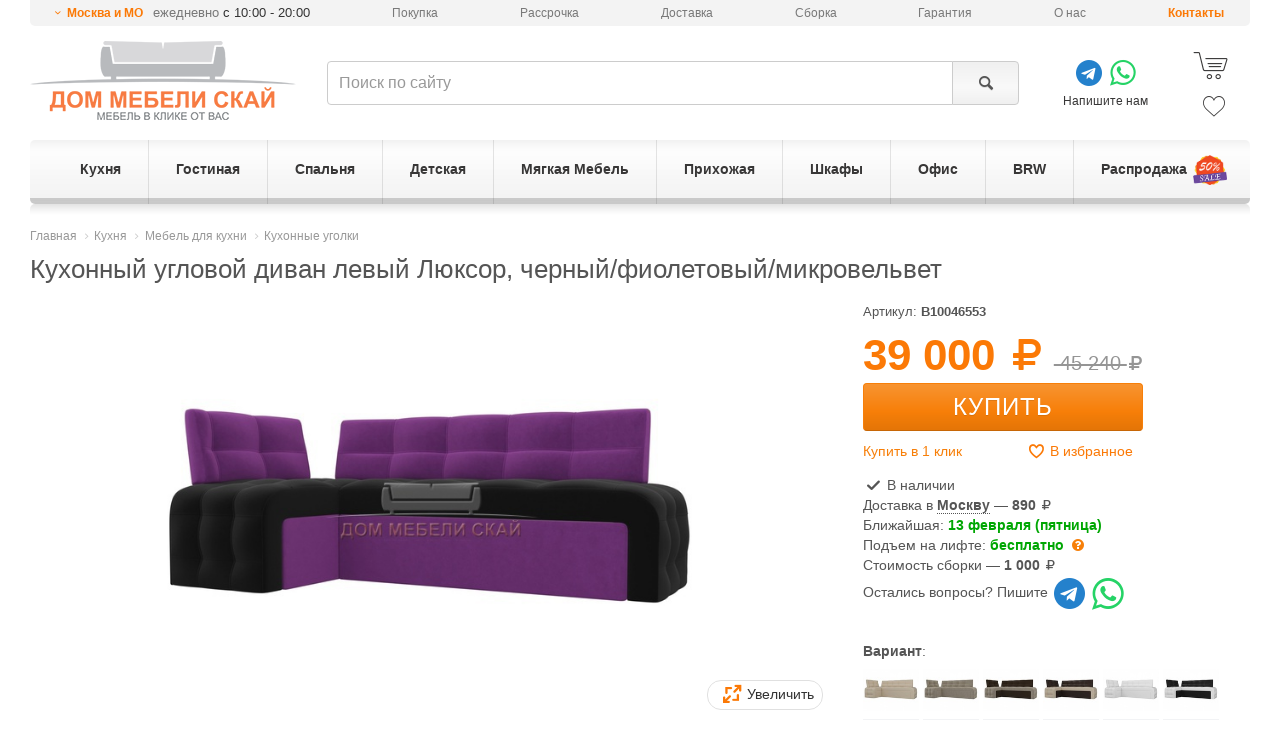

--- FILE ---
content_type: text/html; charset=utf-8
request_url: https://dmsky.ru/product/62882/
body_size: 27448
content:
<!DOCTYPE html>
<html lang="ru">
<head>
    <meta charset="utf-8">
    <meta http-equiv="X-UA-Compatible" content="IE=edge">
    <meta name="viewport" content="width=device-width, initial-scale=1">
	<meta name="description" content="&#9989;Кухонный угловой диван левый Люксор, черный/фиолетовый/микровельвет (производитель: Мебель России) по цене 39 000 руб. ★ Рассрочка 0%, гарантия 18 месяцев, доставка или самовывоз в Москве. Звоните: ☎ 8 (495) 215-09-13, доставим в любой регион России!" />

    <meta name="format-detection" content="telephone=no" />
    
    <meta property="og:type" content="website">
    <meta property="og:locale" content="ru_RU">
    <meta property="og:site_name" content="Дом мебели Скай">
    
    <meta property="og:title" content="Кухонный угловой диван левый Люксор, черный/фиолетовый/микровельвет">
    <meta property="og:url" content="https://dmsky.ru/product/62882/">
    <meta name="og:image" content="https://dmsky.ru/upload/cache/v3/03/2c/032ca546158476bc7b3b1b79ae50cdab.jpg" >

	<title>Кухонный угловой диван левый Люксор, черный/фиолетовый/микровельвет - купить в Москве недорого по цене 39 000 руб. (арт. B10046553) | Дом мебели Скай</title>
	<link rel="shortcut icon" type="image/x-icon" href="/static/favicon.ico" />
    
    <link rel="preload" href="/static/v3/fonts/fontello/font/fontello.woff2?30503350" as="font" type="font/woff2" crossorigin>
    <link rel="stylesheet" href="/static/CACHE/css/92b5123f7d97.css" type="text/css" />


    
    <!-- Google Tag Manager -->
    <script>(function(w,d,s,l,i){w[l]=w[l]||[];w[l].push({'gtm.start':
    new Date().getTime(),event:'gtm.js'});var f=d.getElementsByTagName(s)[0],
    j=d.createElement(s),dl=l!='dataLayer'?'&l='+l:'';j.async=true;j.src=
    'https://www.googletagmanager.com/gtm.js?id='+i+dl;f.parentNode.insertBefore(j,f);
    })(window,document,'script','dataLayer','GTM-KTBLVK');</script>
    <!-- End Google Tag Manager -->
    

    <!--[if lt IE 9]>
      <script src="https://oss.maxcdn.com/html5shiv/3.7.2/html5shiv.min.js"></script>
      <script src="https://oss.maxcdn.com/respond/1.4.2/respond.min.js"></script>
    <![endif]-->

    
</head>
<body>
    <script type="text/javascript">window.dataLayer = window.dataLayer || [];</script>
    
    
    <!-- Google Tag Manager (noscript) -->
    <noscript><iframe src="https://www.googletagmanager.com/ns.html?id=GTM-KTBLVK"
    height="0" width="0" style="display:none;visibility:hidden"></iframe></noscript>
    <!-- End Google Tag Manager (noscript) -->
    
    
        <div id="menu" class="slideout-menu"><div class="section-title">Поиск</div><form action="/search/" method="get"><div class="input-group"><input type="text" class="form-control"  name="query" maxlength="128" placeholder="Поиск по сайту"><span class="input-group-btn"><button class="btn btn-default light-gray" type="submit" title="Поиск"><span class="icon-search"></span></button></span></div></form><div class="section-title">Контакты</div><span role="button"
          class="icon-down-open-mini mfp-ajax show-change-dialog"
          data-mfp-max-width = "600"
          data-mfp-src="/changelocation/"
          
     >Москва и МО</span><span class="work-time">ежедневно <span>с 10:00 - 20:00</span></span><div><a href="/about/contacts/" class="stores">Контакты</a></div><div class="section-title">Каталог</div><div class="root has-children"><a href="/catalog/kuhnya/" class="icon-right-dir"><span>Кухня</span></a><div class="children"><ul class="group"><li><a href="/catalog/kuhnya/kuhonnye-garnitury/">Кухонные гарнитуры</a></li><li><a href="/catalog/kuhnya/kuhonnye-garnitury/nedorogie-kuhni/">Недорогие кухни</a></li><li><a href="/catalog/kuhnya/kuhonnye-garnitury/uglovye-kuhni/">Угловые кухни</a></li><li><a href="/catalog/kuhnya/kuhonnye-garnitury/pryamye-kuhni/">Прямые кухни</a></li><li><a href="/catalog/kuhnya/kuhonnye-garnitury/malenkie-kuhni/">Маленькие кухни</a></li><li><a href="/catalog/kuhnya/kuhonnye-garnitury/modulnye-kuhni/">Модульные кухни</a></li><li><a href="/catalog/kuhnya/kuhonnye-garnitury/kuhni-s-fasadami-iz-massiva-dereva/">Кухни из массива</a></li><li><a href="/catalog/kuhnya/kuhonnye-garnitury/gnutye-fasady/">Кухни с гнутыми фасадами</a></li></ul><ul class="group"><li><a href="/catalog/kuhnya/barnaya-mebel/">Барная мебель</a></li><li><a href="/catalog/kuhnya/barnaya-mebel/barnye-stoly/">Барные столы</a></li><li><a href="/catalog/kuhnya/barnaya-mebel/barnye-stulya/">Барные стулья</a></li><li><a href="/catalog/kuhnya/barnaya-mebel/barnye-stulya/polubarnyie-stulya/">Полубарные стулья</a></li></ul><ul class="group"><li><a href="/catalog/kuhnya/mebel-dlya-kuhni/">Мебель для кухни</a></li><li><a href="/catalog/kuhnya/mebel-dlya-kuhni/stoly-dlya-kuhni/">Столы для кухни</a></li><li><a href="/catalog/kuhnya/mebel-dlya-kuhni/stulya-dlya-kuhni/">Стулья для кухни</a></li><li><a href="/catalog/kuhnya/mebel-dlya-kuhni/kuhonnye-ugolki/">Кухонные диваны</a></li><li><a href="/catalog/kuhnya/mebel-dlya-kuhni/taburety-dlya-kuhni/">Табуреты для кухни</a></li></ul><ul class="group"><li><a href="/catalog/kuhnya/aksessuary/">Мойки</a></li></ul><ul class="group"><li><a href="/sale/catalog-kuhnya/">Распродажа мебели для кухни</a></li></ul></div></div><div class="root has-children"><a href="/catalog/gostinaya/" class="icon-right-dir"><span>Гостиная</span></a><div class="children"><ul class="group"><li><span>Мебель для гостиной</span></li><li><a href="/catalog/spalnya/komody/">Комоды</a></li><li><a href="/catalog/gostinaya/zhurnalnye-stoly/">Журнальные столы</a></li><li><a href="/catalog/gostinaya/tumby-tv/">Тумбы под телевизор</a></li><li><a href="/catalog/gostinaya/stenki-i-nabory/">Стенки для гостиной</a></li><li><a href="/catalog/gostinaya/stellazhi/">Стеллажи</a></li><li><a href="/catalog/gostinaya/navesnye-polki/">Навесные полки</a></li><li><a href="/catalog/gostinaya/konsolnye-stoly/">Консольные столы</a></li></ul><ul class="group"><li><a href="/catalog/gostinaya/stenki-i-nabory/">Гостиные</a></li><li><a href="/catalog/gostinaya/stenki-i-nabory/gostinyie-v-sovremennom-stile/">Гостиные в современном стиле</a></li><li><a href="/catalog/gostinaya/stenki-i-nabory/gostinyie-v-klassicheskom-stile/">Гостиные в классическом стиле</a></li><li><a href="/catalog/gostinaya/stenki-i-nabory/gostinyie-v-stile-loft/">Гостиные в стиле лофт</a></li><li><a href="/catalog/gostinaya/modulnye-gostinye/">Модульные гостиные</a></li></ul><ul class="group"><li><a href="/catalog/myagkaya-mebel/">Мягкая Мебель</a></li><li><a href="/catalog/myagkaya-mebel/divany/">Диваны</a></li><li><a href="/catalog/myagkaya-mebel/kresla/">Кресла</a></li><li><a href="/catalog/myagkaya-mebel/banketki/">Банкетки</a></li><li><a href="/catalog/myagkaya-mebel/myagkie-nabory/">Комплекты мягкой мебели</a></li></ul><ul class="group"><li><a href="/catalog/shkafy/">Шкафы</a></li><li><a href="/catalog/shkafy/shkafy-kupe/">Шкафы-Купе</a></li><li><a href="/catalog/shkafy/shkafy-raspashnye/uglovye/">Угловые шкафы</a></li><li><a href="/catalog/shkafy/shkafy-raspashnye/">Шкафы распашные</a></li><li><a href="/catalog/shkafy/shkafy-raspashnye/shkafyi-v-gostinuyu/">Шкафы в гостиную</a></li></ul><ul class="group"><li><a href="/sale/catalog-gostinaya/">Распродажа мебели для гостиной</a></li></ul></div></div><div class="root has-children"><a href="/catalog/spalnya/" class="icon-right-dir"><span>Спальня</span></a><div class="children"><ul class="group"><li><a href="/catalog/spalnya/nabory-dlya-spalni/">Наборы мебели для спальни</a></li><li><a href="/catalog/spalnya/nabory-dlya-spalni/nedorogie-spalni/">Недорогие спальни</a></li><li><a href="/catalog/spalnya/nabory-dlya-spalni/modulnye-spalni/">Модульные спальни</a></li></ul><ul class="group"><li><a href="/catalog/spalnya/krovati/">Кровати</a></li><li><a href="/catalog/spalnya/krovati/odnospalnye/">Односпальные кровати</a></li><li><a href="/catalog/spalnya/krovati/15-spalnye/">Полутороспальные кровати</a></li><li><a href="/catalog/spalnya/krovati/dvuspalnye/">Двуспальные кровати</a></li><li><a href="/catalog/spalnya/krovati/s-podemnym-mehanizmom/">Кровати с подъёмным механизмом</a></li><li><a href="/catalog/spalnya/krovati/s-myagkim-izgolovem/">Кровати c мягким изголовьем</a></li><li><a href="/catalog/spalnya/krovati/nedorogie-krovati/">Недорогие кровати </a></li></ul><ul class="group"><li><a href="/catalog/spalnya/komody/">Комоды</a></li><li><a href="/catalog/spalnya/komody/nedorogie-komodyi/">Недорогие комоды</a></li><li><a href="/catalog/spalnya/komody/uglovyie-komodyi/">Угловые комоды</a></li><li><a href="/catalog/spalnya/komody/belyie-komodyi/">Белые комоды</a></li></ul><ul class="group"><li><span>Мебель для спальни</span></li><li><a href="/catalog/spalnya/tahty/">Тахты</a></li><li><a href="/catalog/spalnya/prikrovatnye-tumby/">Прикроватные тумбы</a></li><li><a href="/catalog/spalnya/tualetnye-stoliki/">Туалетные столики</a></li><li><a href="/catalog/gostinaya/stellazhi/">Стеллажи</a></li><li><a href="/catalog/gostinaya/tumby-tv/">Тумбы для ТВ</a></li><li><a href="/catalog/myagkaya-mebel/banketki/">Пуфы и банкетки</a></li><li><a href="/catalog/spalnya/zerkala-dlya-spalni/">Зеркала для спальни</a></li></ul><ul class="group"><li><a href="/catalog/matrasy/">Матрасы</a></li><li><a href="/catalog/matrasy/odnospalnyie-matrasyi/">Односпальные матрасы</a></li><li><a href="/catalog/matrasy/dvuspalnyie-matrasyi/">Двуспальные матрасы</a></li><li><a href="/catalog/matrasy/nedorogie-matrasyi/">Недорогие матрасы</a></li><li><a href="/catalog/matrasy/nezavisimyj-blok-pruzhin/">Независимый блок пружин</a></li></ul><ul class="group"><li><a href="/sale/catalog-spalnya/">Распродажа мебели для спальни</a></li></ul></div></div><div class="root has-children"><a href="/catalog/detskaya/" class="icon-right-dir"><span>Детская</span></a><div class="children"><ul class="group"><li><span>Мебель для детской</span></li><li><a href="/catalog/detskaya/detskie-komnaty/">Детские комнаты</a></li><li><a href="/catalog/detskaya/detskie-krovati/">Детские кровати</a></li><li><a href="/catalog/detskaya/detskie-krovati/dvuhyarusnyie-detskie-krovati/">Двухъярусные кровати</a></li><li><a href="/catalog/detskaya/detskie-krovati/detskie-krovati-cherdaki/">Детские кровати-чердаки</a></li><li><a href="/catalog/matrasy/matrasyi-dlya-detskoj/">Матрасы для детской</a></li></ul><ul class="group"><li><a href="/catalog/mebel-dlya-ofisa/kompyuternye-stoly/">Компьютерные столы</a></li></ul><ul class="group"><li><a href="/catalog/detskaya/detskie-komnaty/">Детские гарнитуры</a></li></ul><ul class="group"><li><a href="/catalog/shkafy/">Шкафы</a></li><li><a href="/catalog/shkafy/shkafy-kupe/">Шкафы-Купе</a></li><li><a href="/catalog/shkafy/shkafy-raspashnye/">Шкафы распашные</a></li><li><a href="/catalog/shkafy/shkafy-raspashnye/shkafyi-raspashnyie-s-risunkom/">Шкафы с рисунком</a></li></ul><ul class="group"><li><a href="/sale/catalog-detskaya/">Распродажа мебели для детской</a></li></ul></div></div><div class="root has-children"><a href="/catalog/myagkaya-mebel/" class="icon-right-dir"><span>Мягкая Мебель</span></a><div class="children"><ul class="group"><li><a href="/catalog/myagkaya-mebel/divany/">Диваны</a></li><li><a href="/catalog/myagkaya-mebel/divany/nedorogie-divanyi/">Недорогие диваны</a></li><li><a href="/catalog/myagkaya-mebel/divany/pryamie-divany/">Прямые диваны</a></li><li><a href="/catalog/myagkaya-mebel/divany/uglovye-divany/">Угловые диваны</a></li><li><a href="/catalog/myagkaya-mebel/divany/divanyi-akkordeonyi/">Диваны аккордеоны</a></li><li><a href="/catalog/myagkaya-mebel/divany/divanyi-raskladushki/">Диваны раскладушки</a></li><li><a href="/catalog/myagkaya-mebel/divany/divanyi-knizhki/">Диваны книжки</a></li><li><a href="/catalog/myagkaya-mebel/divany/divanyi-evroknizhki/">Диваны еврокнижки</a></li><li><a href="/catalog/myagkaya-mebel/divany/divanyi-vyikatnyie/">Диваны выкатные</a></li><li><a href="/catalog/myagkaya-mebel/divany/divanyi-ofisnyie/">Диваны офисные</a></li><li><a href="/catalog/myagkaya-mebel/divany/divanyi-klik-klyak-2/">Диваны клик-кляк</a></li><li><a href="/catalog/myagkaya-mebel/divany/divanyi-delfin/">Диваны дельфин</a></li></ul><ul class="group"><li><a href="/catalog/myagkaya-mebel/">Мягкая Мебель</a></li><li><a href="/catalog/myagkaya-mebel/kresla/">Кресла</a></li><li><a href="/catalog/myagkaya-mebel/kreslo-kachalki/">Кресла-качалки</a></li><li><a href="/catalog/myagkaya-mebel/banketki/">Банкетки</a></li><li><a href="/catalog/myagkaya-mebel/pufyi/">Пуфы</a></li></ul><ul class="group"><li><a href="/sale/catalog-myagkaya-mebel/">Распродажа мягкой мебели</a></li></ul></div></div><div class="root has-children"><a href="/catalog/prihozhaya/" class="icon-right-dir"><span>Прихожая</span></a><div class="children"><ul class="group"><li><span>Мебель для прихожей</span></li><li><a href="/catalog/prihozhaya/garnitury-dlya-prihozhej/">Гарнитуры для прихожей (готовые)</a></li><li><a href="/catalog/prihozhaya/modulnye-prihozhie/">Модульные прихожие</a></li><li><a href="/catalog/prihozhaya/tumby-pod-obuv/">Тумбы для обуви, обувницы</a></li><li><a href="/catalog/prihozhaya/zerkala-dlya-prihozhej/">Зеркала для прихожей</a></li><li><a href="/catalog/shkafy/shkafy-raspashnye/shkafyi-raspashnyie-v-prihozhuyu/">Шкафы для прихожей</a></li></ul><ul class="group"><li><span>По размеру</span></li><li><a href="/catalog/prihozhaya/garnitury-dlya-prihozhej/malenkie-garnituryi-dlya-prihozhej/">Прихожие шириной до 1 м.</a></li><li><a href="/catalog/prihozhaya/garnitury-dlya-prihozhej/uzkie-garnituryi-dlya-prihozhej/">Узкие прихожие (до 40 см.)</a></li></ul><ul class="group"><li><a href="/catalog/prihozhaya/garnitury-dlya-prihozhej/nedorogie-garnituryi-dlya-prihozhej/">Недорогие прихожие</a></li></ul><ul class="group"><li><a href="/catalog/shkafy/">Шкафы</a></li><li><a href="/catalog/shkafy/shkafy-kupe/">Шкафы-Купе</a></li><li><a href="/catalog/shkafy/shkafy-raspashnye/">Шкафы распашные</a></li></ul><ul class="group"><li><a href="/catalog/prihozhaya/veshalki-dlya-prihozhej/">Вешалки для прихожей</a></li></ul><ul class="group"><li><a href="/catalog/myagkaya-mebel/banketki/">Пуфы</a></li></ul><ul class="group"><li><a href="/sale/catalog-prihozhaya/">Распродажа мебели для прихожей</a></li></ul></div></div><div class="root has-children"><a href="/catalog/shkafy/" class="icon-right-dir"><span>Шкафы</span></a><div class="children"><ul class="group"><li><a href="/catalog/shkafy/">Шкафы</a></li><li><a href="/catalog/shkafy/nedorogie-shkafyi/">Недорогие</a></li><li><a href="/catalog/shkafy/shkafyi-platyanyie/">Для одежды</a></li><li><a href="/catalog/shkafy/shkafyi-dlya-prihozhej/">Для прихожей</a></li><li><a href="/catalog/shkafy/shkafyi-dlya-balkona/">Для балкона</a></li><li><a href="/catalog/shkafy/shkafyi-dlya-spalni/">Для спальни</a></li><li><a href="/catalog/shkafy/shkafyi-dlya-detskoj/">Для детской</a></li><li><a href="/catalog/shkafy/shkafyi-penalyi/">Пеналы</a></li><li><a href="/catalog/shkafy/belyie-shkafyi/">Белые</a></li><li><a href="/catalog/shkafy/shkafyi-uzkie/">Узкие</a></li><li><a href="/catalog/shkafy/shkafyi-s-zerkalom/">С зеркалом</a></li><li><a href="/catalog/shkafy/shkafyi-s-polkami/">С полками</a></li></ul><ul class="group"><li><a href="/catalog/shkafy/shkafy-kupe/">Шкафы-Купе</a></li><li><a href="/catalog/shkafy/shkafy-kupe/nedorogie-shkafyi-kupe/">Недорогие</a></li><li><a href="/catalog/shkafy/shkafy-kupe/shkafyi-kupe-s-zerkalom/">С зеркалом</a></li><li><a href="/catalog/shkafy/shkafy-kupe/shkafyi-kupe-belyie/">Белые</a></li></ul><ul class="group"><li><a href="/catalog/shkafy/uglovyie-shkafyi/">Угловые шкафы</a></li><li><a href="/catalog/shkafy/uglovyie-shkafyi/platyanyie-uglovyie-shkafyi/">Платяные</a></li><li><a href="/catalog/shkafy/uglovyie-shkafyi/nedorogie-uglovyie-shkafyi-2/">Недорогие</a></li><li><a href="/catalog/shkafy/uglovyie-shkafyi/belyie-uglovyie-shkafyi-2/">Белые</a></li></ul><ul class="group"><li><a href="/catalog/shkafy/shkafy-raspashnye/">Шкафы распашные</a></li><li><a href="/catalog/shkafy/shkafy-raspashnye/odnodvernyie-odnostvorchatyie-raspashnyie-shkafyi/">Одностворчатые</a></li><li><a href="/catalog/shkafy/shkafy-raspashnye/2-uh-vernye/">Двухстворчатые</a></li><li><a href="/catalog/shkafy/shkafy-raspashnye/3-eh-dvernye/">Трёхстворчатые</a></li><li><a href="/catalog/shkafy/shkafy-raspashnye/4-eh-dvernye/">Четырёхстворчатые</a></li></ul><ul class="group"><li><a href="/sale/catalog-shkafy/">Распродажа шкафов</a></li></ul></div></div><div class="root has-children"><a href="/catalog/mebel-dlya-ofisa/" class="icon-right-dir"><span>Офис</span></a><div class="children"><ul class="group"><li><span>Компьютерные кресла</span></li><li><a href="/catalog/mebel-dlya-ofisa/ofisnye-kresla/">Офисные кресла</a></li><li><a href="/catalog/mebel-dlya-ofisa/kresla-rukovoditelya/">Кресла руководителя</a></li><li><a href="/catalog/mebel-dlya-ofisa/igrovye-kresla/">Игровые кресла</a></li><li><a href="/catalog/mebel-dlya-ofisa/ofisnye-stulya/">Офисные стулья</a></li><li><a href="/catalog/mebel-dlya-ofisa/detskie-kresla/">Детские кресла</a></li></ul><ul class="group"><li><a href="/catalog/mebel-dlya-ofisa/kompyuternye-stoly/">Компьютерные столы</a></li></ul><ul class="group"><li><a href="/catalog/mebel-dlya-ofisa/pismennye-stoly/">Письменные столы</a></li></ul><ul class="group"><li><a href="/sale/catalog-mebel-dlya-ofisa/">Распродажа мебели для офиса</a></li></ul></div></div><div class="root "><a href="/brw/" ><span>BRW</span></a></div><div class="root "><a href="/sale/" ><span>Распродажа</span></a></div></div>
    

    <div id="panel">
        
    
        <header id="header" data-location="2">
            <div class="container">
                
                    
<ul class="header-top"><li><span role="button"
                      class="icon-down-open-mini mfp-ajax show-change-dialog"
                      data-mfp-max-width = "600"
                      data-mfp-src="/changelocation/"
                      
            >Москва и МО</span><span class="work-time"> ежедневно <span>с 10:00 - 20:00</span></span></li><li class="hidden-sm"><a href="/about/howto/">Покупка</a></li><li class="hidden-sm"><a href="/credit/">Рассрочка</a></li><li><a href="/about/delivery/">Доставка</a></li><li><a href="/about/sborka/">Сборка</a></li><li><a href="/about/guaranty/">Гарантия</a></li><li class="hidden-sm"><a href="/about/">О нас</a></li><li><a href="/about/contacts/" class="stores">Контакты</a></li></ul><div class="header-bottom"><div class="part-logo"><button class="toggle-button icon-menu"></button><a title="Интернет-магазин мебели Дом Мебели Скай" href="/"><img src="/static/v3/img/logo.png" alt="Интернет-магазин Дом мебели Скай"></a></div><div class="part-search"><form action="/search/" method="get"><div class="input-group"><input id="search" type="text" class="form-control"  name="query" maxlength="128" placeholder="Поиск по сайту"><span class="input-group-btn"><button class="btn btn-default light-gray" type="submit" title="Поиск"><span class="icon-search"></span></button></span></div></form></div><div class="part-phones"><div class="social-app"><div><a href="https://t.me/dmsky_ru" target="_blank" class="icon-telegram"></a><a href="https://wa.me/message/ZTMU3B3VOAY3I1" target="_blank" class="icon-whatsapp"></a></div>
                Напишите нам
            </div></div><div class="part-cart"><a href="/personal/order-make/" class="cart js-shop-cart" rel="nofollow"><span class="icon-shopping-cart-2"></span></a><a href="/personal/favorite/" class="favorite js-shop-favorite" rel="nofollow"><span class="icon-heart-2"></span></a></div></div><ul id="main-menu" class="main-menu v2 ecommerce-list" data-ecommerce-list="Меню_выгодное_предложение"><li><a href="/catalog/kuhnya/"><span>Кухня</span></a><div class="submenu"><div class="clearfix"><div class="col-md-5"><div class="row"><div class="col-sm-6"><ul class="group"><li><a href="/catalog/kuhnya/kuhonnye-garnitury/">
                                                            Кухонные гарнитуры
                                                        </a></li><li><a href="/catalog/kuhnya/kuhonnye-garnitury/nedorogie-kuhni/">
                                                            Недорогие кухни
                                                        </a></li><li><a href="/catalog/kuhnya/kuhonnye-garnitury/uglovye-kuhni/">
                                                            Угловые кухни
                                                        </a></li><li><a href="/catalog/kuhnya/kuhonnye-garnitury/pryamye-kuhni/">
                                                            Прямые кухни
                                                        </a></li><li><a href="/catalog/kuhnya/kuhonnye-garnitury/malenkie-kuhni/">
                                                            Маленькие кухни
                                                        </a></li><li><a href="/catalog/kuhnya/kuhonnye-garnitury/modulnye-kuhni/">
                                                            Модульные кухни
                                                        </a></li><li><a href="/catalog/kuhnya/kuhonnye-garnitury/kuhni-s-fasadami-iz-massiva-dereva/">
                                                            Кухни из массива
                                                        </a></li><li><a href="/catalog/kuhnya/kuhonnye-garnitury/gnutye-fasady/">
                                                            Кухни с гнутыми фасадами
                                                        </a></li></ul><ul class="group"><li><a href="/catalog/kuhnya/barnaya-mebel/">
                                                            Барная мебель
                                                        </a></li><li><a href="/catalog/kuhnya/barnaya-mebel/barnye-stoly/">
                                                            Барные столы
                                                        </a></li><li><a href="/catalog/kuhnya/barnaya-mebel/barnye-stulya/">
                                                            Барные стулья
                                                        </a></li><li><a href="/catalog/kuhnya/barnaya-mebel/barnye-stulya/polubarnyie-stulya/">
                                                            Полубарные стулья
                                                        </a></li></ul></div><div class="col-sm-6"><ul class="group"><li><a href="/catalog/kuhnya/mebel-dlya-kuhni/">
                                                            Мебель для кухни
                                                        </a></li><li><a href="/catalog/kuhnya/mebel-dlya-kuhni/stoly-dlya-kuhni/">
                                                            Столы для кухни
                                                        </a></li><li><a href="/catalog/kuhnya/mebel-dlya-kuhni/stulya-dlya-kuhni/">
                                                            Стулья для кухни
                                                        </a></li><li><a href="/catalog/kuhnya/mebel-dlya-kuhni/kuhonnye-ugolki/">
                                                            Кухонные диваны
                                                        </a></li><li><a href="/catalog/kuhnya/mebel-dlya-kuhni/taburety-dlya-kuhni/">
                                                            Табуреты для кухни
                                                        </a></li></ul><ul class="group"><li><a href="/catalog/kuhnya/aksessuary/">
                                                            Мойки
                                                        </a></li></ul><ul class="group"><li><a href="/sale/catalog-kuhnya/">
                                                            Распродажа мебели для кухни
                                                        </a></li></ul></div></div></div><!--noindex--><div class="col-md-7 hidden-xs hidden-sm" style="border-left: 1px solid #e3e3e3;"><div class="col-md-12 header-title">Выгодное предложение!</div><div class="clearfix"><div class="col-md-4 col-sm-6 catalog-product"><div class="inner"><div class="view"><a href="/product/14364/" title="Кухня Неаполь 2200, дуб натуральный/патина" class="thumb"><img class="js-lazy-img" src="/static/loading.gif" data-src="/upload/cache/v3/0e/bb/0ebbbc265a8451cf16e536fbaa2c7987.jpg"  alt=""/></a><a class="vlines" href="/product/14364/"><span class="vline" data-src="/upload/cache/v3/68/65/68650ebdb07b21c21e8f70e59c16fb53.jpg"></span><span class="vline" data-src="/upload/cache/v3/9c/58/9c58ef67c5900c6dce90f13bd5e656eb.jpg"></span><span class="dots"><span></span><span></span></span></a></div><div class="info"><div class="prices has_price_old"><span class="price ecommerce-data"
                                data-ecommerce-id="msc14364"
                                data-ecommerce-name="Кухня Неаполь 2200, дуб натуральный/патина"
                                data-ecommerce-price="71750"
                                data-ecommerce-brand="Кухни Скай"
                                data-ecommerce-category="Кухня/Кухонные гарнитуры/Прямые кухни"
                            >71 750 <i class="icon-rouble"></i></span><span class="price old">85 390 <i class="icon-rouble"></i></span></div><button type="button" title="Купить" class="btn btn-primary btn-sm js-shop-add-to-cart-catatalog-item"
                            data-product_id="14364">Купить</button><a class="title" href="/product/14364/" title="Кухня Неаполь 2200, дуб натуральный/патина"><span>Кухня Неаполь 2200, дуб натуральный/патина</span></a><div class="dimensions"><span class="h">219 см</span><span class="w">220 см</span><span class="d">60 см</span></div></div></div></div><div class="col-md-4 col-sm-6 catalog-product"><div class="inner"><div class="view"><a href="/product/14369/" title="Кухня Неаполь 3000, белый матовый" class="thumb"><img class="js-lazy-img" src="/static/loading.gif" data-src="/upload/cache/v3/94/15/941577796c423590eb0a7bdac8bd8f05.jpg"  alt=""/></a><a class="vlines" href="/product/14369/"><span class="vline" data-src="/upload/cache/v3/5e/c1/5ec1db3d10541f15ee9ae68b072c1e71.jpg"></span><span class="vline" data-src="/upload/cache/v3/7a/ca/7acaebe5862849b7cc33f0af22235e77.jpg"></span><span class="vline" data-src="/upload/cache/v3/b0/b7/b0b70d41f7f466086e8fd151c97b219b.jpg"></span><span class="vline" data-src="/upload/cache/v3/8a/dd/8add7df22a56f73b99c426912dda0cc6.jpg"></span><span class="vline" data-src="/upload/cache/v3/ba/bb/babb0c1f4deb274a40462365f2ca09f3.jpg"></span><span class="vline" data-src="/upload/cache/v3/13/fd/13fd74030bbb4603982ab70233764add.jpg"></span><span class="dots"><span></span><span></span><span></span><span></span><span></span><span></span></span></a></div><div class="info"><div class="prices has_price_old"><span class="price ecommerce-data"
                                data-ecommerce-id="msc14369"
                                data-ecommerce-name="Кухня Неаполь 3000, белый матовый"
                                data-ecommerce-price="98140"
                                data-ecommerce-brand="Кухни Скай"
                                data-ecommerce-category="Кухня/Кухонные гарнитуры/Прямые кухни"
                            >98 140 <i class="icon-rouble"></i></span><span class="price old">116 790 <i class="icon-rouble"></i></span></div><button type="button" title="Купить" class="btn btn-primary btn-sm js-shop-add-to-cart-catatalog-item"
                            data-product_id="14369">Купить</button><a class="title" href="/product/14369/" title="Кухня Неаполь 3000, белый матовый"><span>Кухня Неаполь 3000, белый матовый</span></a><div class="dimensions"><span class="h">239 см</span><span class="w">300 см</span><span class="d">60 см</span></div></div></div></div><div class="col-md-4 col-sm-6 catalog-product"><div class="inner"><div class="view"><a href="/product/14697/" title="Угловая кухня Неаполь 1720x2400, серый матовый" class="thumb"><img class="js-lazy-img" src="/static/loading.gif" data-src="/upload/cache/v3/b4/c0/b4c0139f305deaf1868c6baac7e76c3a.jpg" data-alt-src="/upload/cache/v3/56/a4/56a406cb26936ef8b6e4dc39701017c1.jpg" alt=""/></a><a class="vlines" href="/product/14697/"><span class="vline" data-src="/upload/cache/v3/51/25/5125ecadd94a9d9ba6f7836d841387ad.jpg"></span><span class="vline" data-src="/upload/cache/v3/0a/7d/0a7dfe2c5951538540fb6a8b88d2e2db.jpg"></span><span class="vline" data-src="/upload/cache/v3/70/d7/70d79ff0acf0d517151dcf25d155df96.jpg"></span><span class="vline" data-src="/upload/cache/v3/02/50/02500a981a8db7d7634f38425abf4c2d.jpg"></span><span class="vline" data-src="/upload/cache/v3/b8/db/b8db3566889dbd379d97af836430fb1d.jpg"></span><span class="vline" data-src="/upload/cache/v3/49/36/4936ef5bbf6c7a0409b90c9172dc5ea8.jpg"></span><span class="dots"><span></span><span></span><span></span><span></span><span></span><span></span></span></a></div><div class="info"><div class="prices has_price_old"><span class="price ecommerce-data"
                                data-ecommerce-id="msc14697"
                                data-ecommerce-name="Угловая кухня Неаполь 1720x2400, серый матовый"
                                data-ecommerce-price="138310"
                                data-ecommerce-brand="Кухни Скай"
                                data-ecommerce-category="Кухня/Кухонные гарнитуры/Угловые кухни"
                            >138 310 <i class="icon-rouble"></i></span><span class="price old">164 590 <i class="icon-rouble"></i></span></div><button type="button" title="Купить" class="btn btn-primary btn-sm js-shop-add-to-cart-catatalog-item"
                            data-product_id="14697">Купить</button><a class="title" href="/product/14697/" title="Угловая кухня Неаполь 1720x2400, серый матовый"><span>Угловая кухня Неаполь 1720x2400, серый матовый</span></a><div class="dimensions"><span class="h">239 см</span><span class="w">240 см</span><span class="d">172 см</span></div></div></div></div></div></div><!--/noindex--></div></div></li><li><a href="/catalog/gostinaya/"><span>Гостиная</span></a><div class="submenu"><div class="clearfix"><div class="col-md-5"><div class="row"><div class="col-sm-6"><ul class="group"><li><span>
                                                            Мебель для гостиной
                                                        </span></li><li><a href="/catalog/spalnya/komody/">
                                                            Комоды
                                                        </a></li><li><a href="/catalog/gostinaya/zhurnalnye-stoly/">
                                                            Журнальные столы
                                                        </a></li><li><a href="/catalog/gostinaya/tumby-tv/">
                                                            Тумбы под телевизор
                                                        </a></li><li><a href="/catalog/gostinaya/stenki-i-nabory/">
                                                            Стенки для гостиной
                                                        </a></li><li><a href="/catalog/gostinaya/stellazhi/">
                                                            Стеллажи
                                                        </a></li><li><a href="/catalog/gostinaya/navesnye-polki/">
                                                            Навесные полки
                                                        </a></li><li><a href="/catalog/gostinaya/konsolnye-stoly/">
                                                            Консольные столы
                                                        </a></li></ul><ul class="group"><li><a href="/catalog/gostinaya/stenki-i-nabory/">
                                                            Гостиные
                                                        </a></li><li><a href="/catalog/gostinaya/stenki-i-nabory/gostinyie-v-sovremennom-stile/">
                                                            Гостиные в современном стиле
                                                        </a></li><li><a href="/catalog/gostinaya/stenki-i-nabory/gostinyie-v-klassicheskom-stile/">
                                                            Гостиные в классическом стиле
                                                        </a></li><li><a href="/catalog/gostinaya/stenki-i-nabory/gostinyie-v-stile-loft/">
                                                            Гостиные в стиле лофт
                                                        </a></li><li><a href="/catalog/gostinaya/modulnye-gostinye/">
                                                            Модульные гостиные
                                                        </a></li></ul></div><div class="col-sm-6"><ul class="group"><li><a href="/catalog/myagkaya-mebel/">
                                                            Мягкая Мебель
                                                        </a></li><li><a href="/catalog/myagkaya-mebel/divany/">
                                                            Диваны
                                                        </a></li><li><a href="/catalog/myagkaya-mebel/kresla/">
                                                            Кресла
                                                        </a></li><li><a href="/catalog/myagkaya-mebel/banketki/">
                                                            Банкетки
                                                        </a></li><li><a href="/catalog/myagkaya-mebel/myagkie-nabory/">
                                                            Комплекты мягкой мебели
                                                        </a></li></ul><ul class="group"><li><a href="/catalog/shkafy/">
                                                            Шкафы
                                                        </a></li><li><a href="/catalog/shkafy/shkafy-kupe/">
                                                            Шкафы-Купе
                                                        </a></li><li><a href="/catalog/shkafy/shkafy-raspashnye/uglovye/">
                                                            Угловые шкафы
                                                        </a></li><li><a href="/catalog/shkafy/shkafy-raspashnye/">
                                                            Шкафы распашные
                                                        </a></li><li><a href="/catalog/shkafy/shkafy-raspashnye/shkafyi-v-gostinuyu/">
                                                            Шкафы в гостиную
                                                        </a></li></ul><ul class="group"><li><a href="/sale/catalog-gostinaya/">
                                                            Распродажа мебели для гостиной
                                                        </a></li></ul></div></div></div><!--noindex--><div class="col-md-7 hidden-xs hidden-sm" style="border-left: 1px solid #e3e3e3;"><div class="col-md-12 header-title">Выгодное предложение!</div><div class="clearfix"><div class="col-md-4 col-sm-6 catalog-product"><div class="inner"><div class="view"><a href="/product/12187/" title="Гостиная Линате с витринами, белый глянец" class="thumb"><img class="js-lazy-img" src="/static/loading.gif" data-src="/upload/cache/v3/c7/83/c78300c76e08f9832774bdaf98a968c8.jpg"  alt=""/></a><a class="vlines" href="/product/12187/"><span class="vline" data-src="/upload/cache/v3/4b/40/4b40e562af0474437ccc0340838f0152.jpg"></span><span class="vline" data-src="/upload/cache/v3/22/24/222458c7d4686cc85b5255e61ab5daac.jpg"></span><span class="vline" data-src="/upload/cache/v3/67/cc/67cc511bb6e14c39710c0fb4cc594aa9.jpg"></span><span class="vline" data-src="/upload/cache/v3/f5/16/f516126a9aab52641a67f0513e30209f.jpg"></span><span class="vline" data-src="/upload/cache/v3/b5/3a/b53a733d8da0f8ed5850c4c1c77ec1b2.jpg"></span><span class="dots"><span></span><span></span><span></span><span></span><span></span></span></a></div><div class="info"><div class="prices"><span class="price ecommerce-data"
                                data-ecommerce-id="msc12187"
                                data-ecommerce-name="Гостиная Линате с витринами, белый глянец"
                                data-ecommerce-price="98195"
                                data-ecommerce-brand="Anrex (Белоруссия)"
                                data-ecommerce-category="Гостиная/Стенки для гостиной"
                            >98 195 <i class="icon-rouble"></i></span></div><button type="button" title="Купить" class="btn btn-primary btn-sm js-shop-add-to-cart-catatalog-item"
                            data-product_id="12187">Купить</button><a class="title" href="/product/12187/" title="Гостиная Линате с витринами, белый глянец"><span>Гостиная Линате с витринами, белый глянец</span></a><div class="dimensions"><span class="h">194.5 см</span><span class="w">313 см</span><span class="d">42 см</span></div><div class="dimensions">Ниша для ТВ: <span class ="w">164 см</span><span class ="h last">80 см</span></div></div></div></div><div class="col-md-4 col-sm-6 catalog-product"><div class="inner"><div class="view"><a href="/product/10587/" title="Стенка Макарена, дуб феррара/дуб" class="thumb"><img class="js-lazy-img" src="/static/loading.gif" data-src="/upload/cache/v3/82/ae/82aeee637687ade1e1c793150d680092.jpg"  alt=""/></a><a class="vlines" href="/product/10587/"><span class="vline" data-src="/upload/cache/v3/6d/2d/6d2d071b35879fbf650cd9e18434d5a2.jpg"></span><span class="vline" data-src="/upload/cache/v3/ca/18/ca187b2efa484057b5dc7cef652012af.jpg"></span><span class="dots"><span></span><span></span></span></a></div><div class="info"><div class="prices"><span class="price ecommerce-data"
                                data-ecommerce-id="msc10587"
                                data-ecommerce-name="Стенка Макарена, дуб феррара/дуб"
                                data-ecommerce-price="24600"
                                data-ecommerce-brand="Столлайн Мебель"
                                data-ecommerce-category="Гостиная/Стенки для гостиной"
                            >24 600 <i class="icon-rouble"></i></span></div><button type="button" title="Купить" class="btn btn-primary btn-sm js-shop-add-to-cart-catatalog-item"
                            data-product_id="10587">Купить</button><a class="title" href="/product/10587/" title="Стенка Макарена, дуб феррара/дуб"><span>Стенка Макарена, дуб феррара/дуб</span></a><div class="dimensions"><span class="h">200 см</span><span class="w">279 см</span><span class="d">44 см</span></div><div class="dimensions">Ниша для ТВ: <span class ="w">86,8 см</span><span class ="h last">67 см</span></div></div></div></div></div></div><!--/noindex--></div></div></li><li><a href="/catalog/spalnya/"><span>Спальня</span></a><div class="submenu"><div class="clearfix"><div class="col-md-5"><div class="row"><div class="col-sm-6"><ul class="group"><li><a href="/catalog/spalnya/nabory-dlya-spalni/">
                                                            Наборы мебели для спальни
                                                        </a></li><li><a href="/catalog/spalnya/nabory-dlya-spalni/nedorogie-spalni/">
                                                            Недорогие спальни
                                                        </a></li><li><a href="/catalog/spalnya/nabory-dlya-spalni/modulnye-spalni/">
                                                            Модульные спальни
                                                        </a></li></ul><ul class="group"><li><a href="/catalog/spalnya/krovati/">
                                                            Кровати
                                                        </a></li><li><a href="/catalog/spalnya/krovati/odnospalnye/">
                                                            Односпальные кровати
                                                        </a></li><li><a href="/catalog/spalnya/krovati/15-spalnye/">
                                                            Полутороспальные кровати
                                                        </a></li><li><a href="/catalog/spalnya/krovati/dvuspalnye/">
                                                            Двуспальные кровати
                                                        </a></li><li><a href="/catalog/spalnya/krovati/s-podemnym-mehanizmom/">
                                                            Кровати с подъёмным механизмом
                                                        </a></li><li><a href="/catalog/spalnya/krovati/s-myagkim-izgolovem/">
                                                            Кровати c мягким изголовьем
                                                        </a></li><li><a href="/catalog/spalnya/krovati/nedorogie-krovati/">
                                                            Недорогие кровати 
                                                        </a></li></ul><ul class="group"><li><a href="/catalog/spalnya/komody/">
                                                            Комоды
                                                        </a></li><li><a href="/catalog/spalnya/komody/nedorogie-komodyi/">
                                                            Недорогие комоды
                                                        </a></li><li><a href="/catalog/spalnya/komody/uglovyie-komodyi/">
                                                            Угловые комоды
                                                        </a></li><li><a href="/catalog/spalnya/komody/belyie-komodyi/">
                                                            Белые комоды
                                                        </a></li></ul></div><div class="col-sm-6"><ul class="group"><li><span>
                                                            Мебель для спальни
                                                        </span></li><li><a href="/catalog/spalnya/tahty/">
                                                            Тахты
                                                        </a></li><li><a href="/catalog/spalnya/prikrovatnye-tumby/">
                                                            Прикроватные тумбы
                                                        </a></li><li><a href="/catalog/spalnya/tualetnye-stoliki/">
                                                            Туалетные столики
                                                        </a></li><li><a href="/catalog/gostinaya/stellazhi/">
                                                            Стеллажи
                                                        </a></li><li><a href="/catalog/gostinaya/tumby-tv/">
                                                            Тумбы для ТВ
                                                        </a></li><li><a href="/catalog/myagkaya-mebel/banketki/">
                                                            Пуфы и банкетки
                                                        </a></li><li><a href="/catalog/spalnya/zerkala-dlya-spalni/">
                                                            Зеркала для спальни
                                                        </a></li></ul><ul class="group"><li><a href="/catalog/matrasy/">
                                                            Матрасы
                                                        </a></li><li><a href="/catalog/matrasy/odnospalnyie-matrasyi/">
                                                            Односпальные матрасы
                                                        </a></li><li><a href="/catalog/matrasy/dvuspalnyie-matrasyi/">
                                                            Двуспальные матрасы
                                                        </a></li><li><a href="/catalog/matrasy/nedorogie-matrasyi/">
                                                            Недорогие матрасы
                                                        </a></li><li><a href="/catalog/matrasy/nezavisimyj-blok-pruzhin/">
                                                            Независимый блок пружин
                                                        </a></li></ul><ul class="group"><li><a href="/sale/catalog-spalnya/">
                                                            Распродажа мебели для спальни
                                                        </a></li></ul></div></div></div><!--noindex--><div class="col-md-7 hidden-xs hidden-sm" style="border-left: 1px solid #e3e3e3;"><div class="col-md-12 header-title">Выгодное предложение!</div><div class="clearfix"><div class="col-md-4 col-sm-6 catalog-product"><div class="inner"><div class="view"><a href="/product/14542/" title="Комплект Спальни Ацтека, белый блеск" class="thumb"><img class="js-lazy-img" src="/static/loading.gif" data-src="/upload/cache/v3/74/97/749765e91951bdc32a29e6be7a53cfe8.jpg"  alt=""/></a><a class="vlines" href="/product/14542/"><span class="vline" data-src="/upload/cache/v3/e9/af/e9aff2c4881de6d64b35b73faeb3d09f.jpg"></span><span class="vline" data-src="/upload/cache/v3/3f/b4/3fb4c6a4bc2d93b3e0b22db5168ec964.jpg"></span><span class="vline" data-src="/upload/cache/v3/08/4b/084b0fa80215d2968c3b3b33ca0475d4.jpg"></span><span class="vline" data-src="/upload/cache/v3/e6/26/e626acc83cddad39567a87c14d3854f9.jpg"></span><span class="vline" data-src="/upload/cache/v3/e5/d5/e5d526b60e8f44e7022c1ac795bf8697.jpg"></span><span class="dots"><span></span><span></span><span></span><span></span><span></span></span></a></div><div class="info"><div class="prices"><span class="price ecommerce-data"
                                data-ecommerce-id="msc14542"
                                data-ecommerce-name="Комплект Спальни Ацтека, белый блеск"
                                data-ecommerce-price="182705"
                                data-ecommerce-brand="БРВ (BRW) Белоруссия"
                                data-ecommerce-category="Спальня/Наборы мебели для спальни"
                            >182 705 <i class="icon-rouble"></i></span></div><button type="button" title="Купить" class="btn btn-primary btn-sm js-shop-add-to-cart-catatalog-item"
                            data-product_id="14542">Купить</button><a class="title" href="/product/14542/" title="Комплект Спальни Ацтека, белый блеск"><span>Комплект Спальни Ацтека, белый блеск</span></a><div class="dimensions">Спальное место: 160x200 см</div></div></div></div><div class="col-md-4 col-sm-6 catalog-product"><div class="inner"><div class="view"><a href="/product/14577/" title="Комплект спальни Кентаки, белый" class="thumb"><img class="js-lazy-img" src="/static/loading.gif" data-src="/upload/cache/v3/3a/0d/3a0de4dffbb04b19dcd11a3a3507f487.jpg"  alt=""/></a><a class="vlines" href="/product/14577/"><span class="vline" data-src="/upload/cache/v3/ee/ac/eeacb22bc1d5077e6659dcacd63e7c76.jpg"></span><span class="vline" data-src="/upload/cache/v3/ba/b3/bab3e95cf51d666f0d07170ee3df0ff1.jpg"></span><span class="vline" data-src="/upload/cache/v3/64/1d/641ddb198774aa86c794be611dc7f512.jpg"></span><span class="vline" data-src="/upload/cache/v3/cf/81/cf81769c1d4187563c2482959cc69671.jpg"></span><span class="vline" data-src="/upload/cache/v3/af/d2/afd24aa0b9eb2fb2dd8d90e5bed1d64d.jpg"></span><span class="dots"><span></span><span></span><span></span><span></span><span></span></span></a></div><div class="info"><div class="prices has_price_old"><span class="price ecommerce-data"
                                data-ecommerce-id="msc14577"
                                data-ecommerce-name="Комплект спальни Кентаки, белый"
                                data-ecommerce-price="224285"
                                data-ecommerce-brand="БРВ (BRW) Белоруссия"
                                data-ecommerce-category="Спальня/Наборы мебели для спальни"
                            >224 285 <i class="icon-rouble"></i></span><span class="price old">266 899 <i class="icon-rouble"></i></span></div><button type="button" title="Купить" class="btn btn-primary btn-sm js-shop-add-to-cart-catatalog-item"
                            data-product_id="14577">Купить</button><a class="title" href="/product/14577/" title="Комплект спальни Кентаки, белый"><span>Комплект спальни Кентаки, белый</span></a><div class="instock">В наличии</div><div class="dimensions">Спальное место: 160x200 см</div></div></div></div></div></div><!--/noindex--></div></div></li><li><a href="/catalog/detskaya/"><span>Детская</span></a><div class="submenu"><div class="clearfix"><div class="col-md-5"><div class="row"><div class="col-sm-6"><ul class="group"><li><span>
                                                            Мебель для детской
                                                        </span></li><li><a href="/catalog/detskaya/detskie-komnaty/">
                                                            Детские комнаты
                                                        </a></li><li><a href="/catalog/detskaya/detskie-krovati/">
                                                            Детские кровати
                                                        </a></li><li><a href="/catalog/detskaya/detskie-krovati/dvuhyarusnyie-detskie-krovati/">
                                                            Двухъярусные кровати
                                                        </a></li><li><a href="/catalog/detskaya/detskie-krovati/detskie-krovati-cherdaki/">
                                                            Детские кровати-чердаки
                                                        </a></li><li><a href="/catalog/matrasy/matrasyi-dlya-detskoj/">
                                                            Матрасы для детской
                                                        </a></li></ul><ul class="group"><li><a href="/catalog/mebel-dlya-ofisa/kompyuternye-stoly/">
                                                            Компьютерные столы
                                                        </a></li></ul></div><div class="col-sm-6"><ul class="group"><li><a href="/catalog/detskaya/detskie-komnaty/">
                                                            Детские гарнитуры
                                                        </a></li></ul><ul class="group"><li><a href="/catalog/shkafy/">
                                                            Шкафы
                                                        </a></li><li><a href="/catalog/shkafy/shkafy-kupe/">
                                                            Шкафы-Купе
                                                        </a></li><li><a href="/catalog/shkafy/shkafy-raspashnye/">
                                                            Шкафы распашные
                                                        </a></li><li><a href="/catalog/shkafy/shkafy-raspashnye/shkafyi-raspashnyie-s-risunkom/">
                                                            Шкафы с рисунком
                                                        </a></li></ul><ul class="group"><li><a href="/sale/catalog-detskaya/">
                                                            Распродажа мебели для детской
                                                        </a></li></ul></div></div></div><!--noindex--><div class="col-md-7 hidden-xs hidden-sm" style="border-left: 1px solid #e3e3e3;"><div class="col-md-12 header-title">Выгодное предложение!</div><div class="clearfix"><div class="col-md-4 col-sm-6 catalog-product"><div class="inner"><div class="view"><a href="/product/10766/" title="Детская Венето, санремо белый" class="thumb"><img class="js-lazy-img" src="/static/loading.gif" data-src="/upload/cache/v3/7c/96/7c96892ccb1ca692b6913e47c2cd15f8.jpg"  alt=""/></a><a class="vlines" href="/product/10766/"><span class="vline" data-src="/upload/cache/v3/66/75/6675c63c8f8239fc882020ea6952a0d4.jpg"></span><span class="vline" data-src="/upload/cache/v3/f8/92/f8925a46c566089db09d2d54a2ff8e54.jpg"></span><span class="vline" data-src="/upload/cache/v3/a8/8a/a88a636c283d4b46acf5da7b6d7d1d90.jpg"></span><span class="vline" data-src="/upload/cache/v3/85/75/8575850fee7cd3eb8f324c50e44b1cd4.jpg"></span><span class="vline" data-src="/upload/cache/v3/2b/70/2b706795e9e12d74b9168efa512fd4a8.jpg"></span><span class="vline" data-src="/upload/cache/v3/48/fc/48fcf8dedc4da0b32e87c8c059c12ee2.jpg"></span><span class="dots"><span></span><span></span><span></span><span></span><span></span><span></span></span></a></div><div class="info"><div class="prices"><span class="price ecommerce-data"
                                data-ecommerce-id="msc10766"
                                data-ecommerce-name="Детская Венето, санремо белый"
                                data-ecommerce-price="56320"
                                data-ecommerce-brand="Столлайн Мебель"
                                data-ecommerce-category="Детская/Детские комнаты"
                            >56 320 <i class="icon-rouble"></i></span></div><button type="button" title="Купить" class="btn btn-primary btn-sm js-shop-add-to-cart-catatalog-item"
                            data-product_id="10766">Купить</button><a class="title" href="/product/10766/" title="Детская Венето, санремо белый"><span>Детская Венето, санремо белый</span></a></div></div></div><div class="col-md-4 col-sm-6 catalog-product"><div class="inner"><div class="view"><a href="/product/50231/" title="Детский гарнитур Фэнтези К1, белый рамух" class="thumb"><img class="js-lazy-img" src="/static/loading.gif" data-src="/upload/cache/v3/70/a9/70a938c3790cc8bc3c75ed37fb22d6ae.jpg"  alt=""/></a><a class="vlines" href="/product/50231/"><span class="vline" data-src="/upload/cache/v3/b1/69/b169ff247faa87df38d2d76646b94ca9.jpg"></span><span class="vline" data-src="/upload/cache/v3/d4/76/d476259d1b886a2fd7690effde0e1317.jpg"></span><span class="vline" data-src="/upload/cache/v3/a8/36/a8360e6b6285587bca39e3fa68f594eb.jpg"></span><span class="vline" data-src="/upload/cache/v3/49/1c/491c2125cc0e498897faeb7d41b6f70b.jpg"></span><span class="vline" data-src="/upload/cache/v3/3a/16/3a162e56c2cf4315ed65c5bac5efde04.jpg"></span><span class="vline" data-src="/upload/cache/v3/d3/56/d356c8a7618bce8aadbbaf82dc78f0b0.jpg"></span><span class="dots"><span></span><span></span><span></span><span></span><span></span><span></span></span></a></div><div class="info"><div class="prices"><span class="price ecommerce-data"
                                data-ecommerce-id="msc50231"
                                data-ecommerce-name="Детский гарнитур Фэнтези К1, белый рамух"
                                data-ecommerce-price="67920"
                                data-ecommerce-brand="Мебельсон"
                                data-ecommerce-category="Детская/Детские комнаты"
                            >67 920 <i class="icon-rouble"></i></span></div><button type="button" title="Купить" class="btn btn-primary btn-sm js-shop-add-to-cart-catatalog-item"
                            data-product_id="50231">Купить</button><a class="title" href="/product/50231/" title="Детский гарнитур Фэнтези К1, белый рамух"><span>Детский гарнитур Фэнтези К1, белый рамух</span></a><div class="instock">В наличии</div><div class="dimensions">Спальное место: 80x190</div></div></div></div><div class="col-md-4 col-sm-6 catalog-product"><div class="inner"><div class="view"><a href="/product/14016/" title="Комплект детской Индиана с диваном, сосна каньон" class="thumb"><img class="js-lazy-img" src="/static/loading.gif" data-src="/upload/cache/v3/33/44/3344c89e2d78bc54542f58476eb58571.jpg"  alt=""/></a><a class="vlines" href="/product/14016/"><span class="vline" data-src="/upload/cache/v3/2f/33/2f3397ec5d4e2d615ef216be81ae2a44.jpg"></span><span class="vline" data-src="/upload/cache/v3/df/70/df70a8ff75e8dc49334864a670b0307c.jpg"></span><span class="vline" data-src="/upload/cache/v3/63/90/6390f555953ada32da5236e104fdbcc4.jpg"></span><span class="vline" data-src="/upload/cache/v3/c2/bb/c2bb3f186c7aa2e21dfb02d0c29fa7ed.jpg"></span><span class="vline" data-src="/upload/cache/v3/23/ec/23eccdcbe653f10a3c3a9325cc908e2b.jpg"></span><span class="vline" data-src="/upload/cache/v3/85/04/8504f96436213e0c2da6aa8da5d28f51.jpg"></span><span class="dots"><span></span><span></span><span></span><span></span><span></span><span></span></span></a></div><div class="info"><div class="prices has_price_old"><span class="price ecommerce-data"
                                data-ecommerce-id="msc14016"
                                data-ecommerce-name="Комплект детской Индиана с диваном, сосна каньон"
                                data-ecommerce-price="174870"
                                data-ecommerce-brand="БРВ (BRW) Белоруссия"
                                data-ecommerce-category="Детская/Детские комнаты"
                            >174 870 <i class="icon-rouble"></i></span><span class="price old">208 095 <i class="icon-rouble"></i></span></div><button type="button" title="Купить" class="btn btn-primary btn-sm js-shop-add-to-cart-catatalog-item"
                            data-product_id="14016">Купить</button><a class="title" href="/product/14016/" title="Комплект детской Индиана с диваном, сосна каньон"><span>Комплект детской Индиана с диваном, сосна каньон</span></a><div class="dimensions"><span class="h">195 см</span><span class="w">363 см</span><span class="d">80 см</span></div><div class="dimensions">Спальное место: 150x195 см</div></div></div></div></div></div><!--/noindex--></div></div></li><li><a href="/catalog/myagkaya-mebel/"><span>Мягкая Мебель</span></a><div class="submenu"><div class="clearfix"><div class="col-md-5"><div class="row"><div class="col-sm-6"><ul class="group"><li><a href="/catalog/myagkaya-mebel/divany/">
                                                            Диваны
                                                        </a></li><li><a href="/catalog/myagkaya-mebel/divany/nedorogie-divanyi/">
                                                            Недорогие диваны
                                                        </a></li><li><a href="/catalog/myagkaya-mebel/divany/pryamie-divany/">
                                                            Прямые диваны
                                                        </a></li><li><a href="/catalog/myagkaya-mebel/divany/uglovye-divany/">
                                                            Угловые диваны
                                                        </a></li><li><a href="/catalog/myagkaya-mebel/divany/divanyi-akkordeonyi/">
                                                            Диваны аккордеоны
                                                        </a></li><li><a href="/catalog/myagkaya-mebel/divany/divanyi-raskladushki/">
                                                            Диваны раскладушки
                                                        </a></li><li><a href="/catalog/myagkaya-mebel/divany/divanyi-knizhki/">
                                                            Диваны книжки
                                                        </a></li><li><a href="/catalog/myagkaya-mebel/divany/divanyi-evroknizhki/">
                                                            Диваны еврокнижки
                                                        </a></li><li><a href="/catalog/myagkaya-mebel/divany/divanyi-vyikatnyie/">
                                                            Диваны выкатные
                                                        </a></li><li><a href="/catalog/myagkaya-mebel/divany/divanyi-ofisnyie/">
                                                            Диваны офисные
                                                        </a></li><li><a href="/catalog/myagkaya-mebel/divany/divanyi-klik-klyak-2/">
                                                            Диваны клик-кляк
                                                        </a></li><li><a href="/catalog/myagkaya-mebel/divany/divanyi-delfin/">
                                                            Диваны дельфин
                                                        </a></li></ul></div><div class="col-sm-6"><ul class="group"><li><a href="/catalog/myagkaya-mebel/">
                                                            Мягкая Мебель
                                                        </a></li><li><a href="/catalog/myagkaya-mebel/kresla/">
                                                            Кресла
                                                        </a></li><li><a href="/catalog/myagkaya-mebel/kreslo-kachalki/">
                                                            Кресла-качалки
                                                        </a></li><li><a href="/catalog/myagkaya-mebel/banketki/">
                                                            Банкетки
                                                        </a></li><li><a href="/catalog/myagkaya-mebel/pufyi/">
                                                            Пуфы
                                                        </a></li></ul><ul class="group"><li><a href="/sale/catalog-myagkaya-mebel/">
                                                            Распродажа мягкой мебели
                                                        </a></li></ul></div></div></div><!--noindex--><div class="col-md-7 hidden-xs hidden-sm" style="border-left: 1px solid #e3e3e3;"><div class="col-md-12 header-title">Выгодное предложение!</div><div class="clearfix"><div class="col-md-4 col-sm-6 catalog-product"><div class="inner"><div class="view"><a href="/product/14098/" title="Диван Марсель, коричневый" class="thumb"><img class="js-lazy-img" src="/static/loading.gif" data-src="/upload/cache/v3/ee/a8/eea848d395bc61eac19b25db98065444.jpg"  alt=""/></a><a class="vlines" href="/product/14098/"><span class="vline" data-src="/upload/cache/v3/49/40/4940a5f2b1f78996101314631d9b4147.jpg"></span><span class="vline" data-src="/upload/cache/v3/bf/04/bf0413099dc96996b5137c8b3e3e1dee.jpg"></span><span class="dots"><span></span><span></span></span></a></div><div class="info"><div class="prices has_price_old"><span class="price ecommerce-data"
                                data-ecommerce-id="msc14098"
                                data-ecommerce-name="Диван Марсель, коричневый"
                                data-ecommerce-price="41570"
                                data-ecommerce-brand="Элегия"
                                data-ecommerce-category="Мягкая Мебель/Диваны/Прямые диваны"
                            >41 570 <i class="icon-rouble"></i></span><span class="price old">46 560 <i class="icon-rouble"></i></span></div><button type="button" title="Купить" class="btn btn-primary btn-sm js-shop-add-to-cart-catatalog-item"
                            data-product_id="14098">Купить</button><a class="title" href="/product/14098/" title="Диван Марсель, коричневый"><span>Диван Марсель, коричневый</span></a><div class="dimensions"><span class="h">85 см</span><span class="w">193 см</span><span class="d">93 см</span></div><div class="dimensions">Спальное место: 110х190 см</div></div></div></div><div class="col-md-4 col-sm-6 catalog-product"><div class="inner"><div class="view"><a href="/product/32391/" title="Диван-кровать угловой Френсис, светло-серый ТД 264" class="thumb"><img class="js-lazy-img" src="/static/loading.gif" data-src="/upload/cache/v3/0a/8e/0a8ee2bf294caf91ac959f296041cdcd.jpg" data-alt-src="/upload/cache/v3/f3/81/f38158c9fd4e72ccc7ab820af699a8fd.jpg" alt=""/></a><a class="vlines" href="/product/32391/"><span class="vline" data-src="/upload/cache/v3/0f/26/0f26b46fb544ee322e35debe40c3311c.jpg"></span><span class="vline" data-src="/upload/cache/v3/a8/a5/a8a54cdb3e5c93a53f38da1a1bab0f44.jpg"></span><span class="vline" data-src="/upload/cache/v3/28/47/28472163d66e53759327161ec85fc803.jpg"></span><span class="vline" data-src="/upload/cache/v3/4e/8c/4e8c8a022d48a5593afaad02641ef927.jpg"></span><span class="vline" data-src="/upload/cache/v3/0d/63/0d63d3446292d95e51e4c5b13bf9c86f.jpg"></span><span class="vline" data-src="/upload/cache/v3/6a/dc/6adc0873b638e745e1b0604fd9ce865e.jpg"></span><span class="dots"><span></span><span></span><span></span><span></span><span></span><span></span></span></a></div><div class="info"><div class="prices has_price_old"><span class="price ecommerce-data"
                                data-ecommerce-id="msc32391"
                                data-ecommerce-name="Диван-кровать угловой Френсис, светло-серый ТД 264"
                                data-ecommerce-price="78620"
                                data-ecommerce-brand="Нижегородмебель и К"
                                data-ecommerce-category="Мягкая Мебель/Диваны/Угловые диваны"
                            >78 620 <i class="icon-rouble"></i></span><span class="price old">93 560 <i class="icon-rouble"></i></span></div><button type="button" title="Купить" class="btn btn-primary btn-sm js-shop-add-to-cart-catatalog-item"
                            data-product_id="32391">Купить</button><a class="title" href="/product/32391/" title="Диван-кровать угловой Френсис, светло-серый ТД 264"><span>Диван-кровать угловой Френсис, светло-серый ТД 264</span></a><div class="dimensions"><span class="h">93 см</span><span class="w">244 см</span><span class="d">177 см</span></div><div class="dimensions">Спальное место: 2220 x 1560</div></div></div></div><div class="col-md-4 col-sm-6 catalog-product"><div class="inner"><div class="view"><a href="/product/14714/" title="Угловой диван-аккордеон Амиго с ящиком 1250, бирюзовый велюр" class="thumb"><img class="js-lazy-img" src="/static/loading.gif" data-src="/upload/cache/v3/fa/35/fa3599e2a9cd26aa8dfcee1895bee8d3.jpg" data-alt-src="/upload/cache/v3/cb/3c/cb3c8cc61dbd78e06c5d2058f1f2f920.jpg" alt=""/></a><a class="vlines" href="/product/14714/"><span class="vline" data-src="/upload/cache/v3/0f/99/0f998f2b7980526319868be41de01897.jpg"></span><span class="vline" data-src="/upload/cache/v3/0a/7a/0a7a92a2e800e14fc7b6c39db7f1d884.jpg"></span><span class="vline" data-src="/upload/cache/v3/ac/c0/acc0a1891762b482de019b30005e877d.jpg"></span><span class="vline" data-src="/upload/cache/v3/5c/03/5c03a116f71cb4ce93d8604dc649c63e.jpg"></span><span class="vline" data-src="/upload/cache/v3/9e/cf/9ecf694a31428b01c4eae523467d72d9.jpg"></span><span class="vline" data-src="/upload/cache/v3/f9/f7/f9f7e0c6ebf4516bdf17797a7a3c1a47.jpg"></span><span class="dots"><span></span><span></span><span></span><span></span><span></span><span></span></span></a></div><div class="info"><div class="prices has_price_old"><span class="price ecommerce-data"
                                data-ecommerce-id="msc14714"
                                data-ecommerce-name="Угловой диван-аккордеон Амиго с ящиком 1250, бирюзовый велюр"
                                data-ecommerce-price="60560"
                                data-ecommerce-brand="Релакс"
                                data-ecommerce-category="Мягкая Мебель/Диваны/Угловые диваны"
                            >60 560 <i class="icon-rouble"></i></span><span class="price old">69 040 <i class="icon-rouble"></i></span></div><button type="button" title="Купить" class="btn btn-primary btn-sm js-shop-add-to-cart-catatalog-item"
                            data-product_id="14714">Купить</button><a class="title" href="/product/14714/" title="Угловой диван-аккордеон Амиго с ящиком 1250, бирюзовый велюр"><span>Угловой диван-аккордеон Амиго с ящиком 1250, бирюзовый велюр</span></a><div class="dimensions"><span class="h">88 см</span><span class="w">223 см</span><span class="d">178 см</span></div><div class="dimensions">Спальное место: 195x200 см</div></div></div></div></div></div><!--/noindex--></div></div></li><li><a href="/catalog/prihozhaya/"><span>Прихожая</span></a><div class="submenu"><div class="clearfix"><div class="col-md-5"><div class="row"><div class="col-sm-6"><ul class="group"><li><span>
                                                            Мебель для прихожей
                                                        </span></li><li><a href="/catalog/prihozhaya/garnitury-dlya-prihozhej/">
                                                            Гарнитуры для прихожей (готовые)
                                                        </a></li><li><a href="/catalog/prihozhaya/modulnye-prihozhie/">
                                                            Модульные прихожие
                                                        </a></li><li><a href="/catalog/prihozhaya/tumby-pod-obuv/">
                                                            Тумбы для обуви, обувницы
                                                        </a></li><li><a href="/catalog/prihozhaya/zerkala-dlya-prihozhej/">
                                                            Зеркала для прихожей
                                                        </a></li><li><a href="/catalog/shkafy/shkafy-raspashnye/shkafyi-raspashnyie-v-prihozhuyu/">
                                                            Шкафы для прихожей
                                                        </a></li></ul><ul class="group"><li><span>
                                                            По размеру
                                                        </span></li><li><a href="/catalog/prihozhaya/garnitury-dlya-prihozhej/malenkie-garnituryi-dlya-prihozhej/">
                                                            Прихожие шириной до 1 м.
                                                        </a></li><li><a href="/catalog/prihozhaya/garnitury-dlya-prihozhej/uzkie-garnituryi-dlya-prihozhej/">
                                                            Узкие прихожие (до 40 см.)
                                                        </a></li></ul><ul class="group"><li><a href="/catalog/prihozhaya/garnitury-dlya-prihozhej/nedorogie-garnituryi-dlya-prihozhej/">
                                                            Недорогие прихожие
                                                        </a></li></ul></div><div class="col-sm-6"><ul class="group"><li><a href="/catalog/shkafy/">
                                                            Шкафы
                                                        </a></li><li><a href="/catalog/shkafy/shkafy-kupe/">
                                                            Шкафы-Купе
                                                        </a></li><li><a href="/catalog/shkafy/shkafy-raspashnye/">
                                                            Шкафы распашные
                                                        </a></li></ul><ul class="group"><li><a href="/catalog/prihozhaya/veshalki-dlya-prihozhej/">
                                                            Вешалки для прихожей
                                                        </a></li></ul><ul class="group"><li><a href="/catalog/myagkaya-mebel/banketki/">
                                                            Пуфы
                                                        </a></li></ul><ul class="group"><li><a href="/sale/catalog-prihozhaya/">
                                                            Распродажа мебели для прихожей
                                                        </a></li></ul></div></div></div><!--noindex--><div class="col-md-7 hidden-xs hidden-sm" style="border-left: 1px solid #e3e3e3;"><div class="col-md-12 header-title">Выгодное предложение!</div><div class="clearfix"><div class="col-md-4 col-sm-6 catalog-product"><div class="inner"><div class="view"><a href="/product/14503/" title="Прихожая Индиана со шкафом, дуб саттер" class="thumb"><img class="js-lazy-img" src="/static/loading.gif" data-src="/upload/cache/v3/3b/7a/3b7a26675df849106e3eec8a2f5040d3.jpg"  alt=""/></a><a class="vlines" href="/product/14503/"><span class="vline" data-src="/upload/cache/v3/7b/ed/7bedae15d11bfdc57cb784b07cb1c266.jpg"></span><span class="vline" data-src="/upload/cache/v3/54/75/5475a383a81ecd168873db465ea62486.jpg"></span><span class="vline" data-src="/upload/cache/v3/28/1e/281e0edd4448a9fce7718e4a47b24826.jpg"></span><span class="vline" data-src="/upload/cache/v3/ba/c1/bac1a2104d138a01a1c854c54e74805f.jpg"></span><span class="vline" data-src="/upload/cache/v3/e4/a1/e4a1ba969dce93a69ade1bdf4734fe3f.jpg"></span><span class="dots"><span></span><span></span><span></span><span></span><span></span></span></a></div><div class="info"><div class="prices has_price_old"><span class="price ecommerce-data"
                                data-ecommerce-id="msc14503"
                                data-ecommerce-name="Прихожая Индиана со шкафом, дуб саттер"
                                data-ecommerce-price="80560"
                                data-ecommerce-brand="БРВ (BRW) Белоруссия"
                                data-ecommerce-category="Прихожая/Гарнитуры для прихожей (готовые)"
                            >80 560 <i class="icon-rouble"></i></span><span class="price old">95 866 <i class="icon-rouble"></i></span></div><button type="button" title="Купить" class="btn btn-primary btn-sm js-shop-add-to-cart-catatalog-item"
                            data-product_id="14503">Купить</button><a class="title" href="/product/14503/" title="Прихожая Индиана со шкафом, дуб саттер"><span>Прихожая Индиана со шкафом, дуб саттер</span></a><div class="instock">В наличии</div><div class="dimensions"><span class="h">195.5 см</span><span class="w">190 см</span><span class="d">57 см</span></div></div></div></div><div class="col-md-4 col-sm-6 catalog-product"><div class="inner"><div class="view"><a href="/product/14507/" title="Прихожая Кентаки со шкафом, белый" class="thumb"><img class="js-lazy-img" src="/static/loading.gif" data-src="/upload/cache/v3/d8/ec/d8ec78541d2aae0f28de941d6362496e.jpg"  alt=""/></a><a class="vlines" href="/product/14507/"><span class="vline" data-src="/upload/cache/v3/82/00/82008fd30fd214c1a6556ba512af258e.jpg"></span><span class="dots"><span></span></span></a></div><div class="info"><div class="prices has_price_old"><span class="price ecommerce-data"
                                data-ecommerce-id="msc14507"
                                data-ecommerce-name="Прихожая Кентаки со шкафом, белый"
                                data-ecommerce-price="92895"
                                data-ecommerce-brand="БРВ (BRW) Белоруссия"
                                data-ecommerce-category="Прихожая/Гарнитуры для прихожей (готовые)"
                            >92 895 <i class="icon-rouble"></i></span><span class="price old">110 545 <i class="icon-rouble"></i></span></div><button type="button" title="Купить" class="btn btn-primary btn-sm js-shop-add-to-cart-catatalog-item"
                            data-product_id="14507">Купить</button><a class="title" href="/product/14507/" title="Прихожая Кентаки со шкафом, белый"><span>Прихожая Кентаки со шкафом, белый</span></a><div class="instock">В наличии</div><div class="dimensions"><span class="h">197.5 см</span><span class="w">229 см</span><span class="d">61 см</span></div></div></div></div><div class="col-md-4 col-sm-6 catalog-product"><div class="inner"><div class="view"><a href="/product/10542/" title="Прихожая Мальта 2, дуб кантерберри/сонома" class="thumb"><img class="js-lazy-img" src="/static/loading.gif" data-src="/upload/cache/v3/c3/0b/c30b9994cfc2f23308b5cab81267d5d5.jpg"  alt=""/></a><a class="vlines" href="/product/10542/"><span class="vline" data-src="/upload/cache/v3/45/98/45985f14778ab7e2ee61616c56b62ced.jpg"></span><span class="dots"><span></span></span></a></div><div class="info"><div class="prices"><span class="price ecommerce-data"
                                data-ecommerce-id="msc10542"
                                data-ecommerce-name="Прихожая Мальта 2, дуб кантерберри/сонома"
                                data-ecommerce-price="19990"
                                data-ecommerce-brand="Горизонт"
                                data-ecommerce-category="Прихожая/Гарнитуры для прихожей (готовые)"
                            >19 990 <i class="icon-rouble"></i></span></div><button type="button" title="Купить" class="btn btn-primary btn-sm js-shop-add-to-cart-catatalog-item"
                            data-product_id="10542">Купить</button><a class="title" href="/product/10542/" title="Прихожая Мальта 2, дуб кантерберри/сонома"><span>Прихожая Мальта 2, дуб кантерберри/сонома</span></a><div class="dimensions"><span class="h">211.6 см</span><span class="w">160 см</span><span class="d">44.6 см</span></div></div></div></div></div></div><!--/noindex--></div></div></li><li><a href="/catalog/shkafy/"><span>Шкафы</span></a><div class="submenu"><div class="clearfix"><div class="col-md-5"><div class="row"><div class="col-sm-6"><ul class="group"><li><a href="/catalog/shkafy/">
                                                            Шкафы
                                                        </a></li><li><a href="/catalog/shkafy/nedorogie-shkafyi/">
                                                            Недорогие
                                                        </a></li><li><a href="/catalog/shkafy/shkafyi-platyanyie/">
                                                            Для одежды
                                                        </a></li><li><a href="/catalog/shkafy/shkafyi-dlya-prihozhej/">
                                                            Для прихожей
                                                        </a></li><li><a href="/catalog/shkafy/shkafyi-dlya-balkona/">
                                                            Для балкона
                                                        </a></li><li><a href="/catalog/shkafy/shkafyi-dlya-spalni/">
                                                            Для спальни
                                                        </a></li><li><a href="/catalog/shkafy/shkafyi-dlya-detskoj/">
                                                            Для детской
                                                        </a></li><li><a href="/catalog/shkafy/shkafyi-penalyi/">
                                                            Пеналы
                                                        </a></li><li><a href="/catalog/shkafy/belyie-shkafyi/">
                                                            Белые
                                                        </a></li><li><a href="/catalog/shkafy/shkafyi-uzkie/">
                                                            Узкие
                                                        </a></li><li><a href="/catalog/shkafy/shkafyi-s-zerkalom/">
                                                            С зеркалом
                                                        </a></li><li><a href="/catalog/shkafy/shkafyi-s-polkami/">
                                                            С полками
                                                        </a></li></ul><ul class="group"><li><a href="/catalog/shkafy/shkafy-kupe/">
                                                            Шкафы-Купе
                                                        </a></li><li><a href="/catalog/shkafy/shkafy-kupe/nedorogie-shkafyi-kupe/">
                                                            Недорогие
                                                        </a></li><li><a href="/catalog/shkafy/shkafy-kupe/shkafyi-kupe-s-zerkalom/">
                                                            С зеркалом
                                                        </a></li><li><a href="/catalog/shkafy/shkafy-kupe/shkafyi-kupe-belyie/">
                                                            Белые
                                                        </a></li></ul></div><div class="col-sm-6"><ul class="group"><li><a href="/catalog/shkafy/uglovyie-shkafyi/">
                                                            Угловые шкафы
                                                        </a></li><li><a href="/catalog/shkafy/uglovyie-shkafyi/platyanyie-uglovyie-shkafyi/">
                                                            Платяные
                                                        </a></li><li><a href="/catalog/shkafy/uglovyie-shkafyi/nedorogie-uglovyie-shkafyi-2/">
                                                            Недорогие
                                                        </a></li><li><a href="/catalog/shkafy/uglovyie-shkafyi/belyie-uglovyie-shkafyi-2/">
                                                            Белые
                                                        </a></li></ul><ul class="group"><li><a href="/catalog/shkafy/shkafy-raspashnye/">
                                                            Шкафы распашные
                                                        </a></li><li><a href="/catalog/shkafy/shkafy-raspashnye/odnodvernyie-odnostvorchatyie-raspashnyie-shkafyi/">
                                                            Одностворчатые
                                                        </a></li><li><a href="/catalog/shkafy/shkafy-raspashnye/2-uh-vernye/">
                                                            Двухстворчатые
                                                        </a></li><li><a href="/catalog/shkafy/shkafy-raspashnye/3-eh-dvernye/">
                                                            Трёхстворчатые
                                                        </a></li><li><a href="/catalog/shkafy/shkafy-raspashnye/4-eh-dvernye/">
                                                            Четырёхстворчатые
                                                        </a></li></ul><ul class="group"><li><a href="/sale/catalog-shkafy/">
                                                            Распродажа шкафов
                                                        </a></li></ul></div></div></div><!--noindex--><div class="col-md-7 hidden-xs hidden-sm" style="border-left: 1px solid #e3e3e3;"><div class="col-md-12 header-title">Выгодное предложение!</div><div class="clearfix"><div class="col-md-4 col-sm-6 catalog-product"><div class="inner"><div class="view"><a href="/product/10546/" title="Шкаф Асти 3-дверный" class="thumb"><img class="js-lazy-img" src="/static/loading.gif" data-src="/upload/cache/v3/8d/70/8d705694b24dbdb2aee9a48d32b85b8a.jpg"  alt="Шкаф Асти 3-дверный"/></a></div><div class="info"><div class="prices"><span class="price ecommerce-data"
                                data-ecommerce-id="msc10546"
                                data-ecommerce-name="Шкаф Асти 3-дверный"
                                data-ecommerce-price="15390"
                                data-ecommerce-brand="Горизонт"
                                data-ecommerce-category="Шкафы/Шкафы распашные"
                            >15 390 <i class="icon-rouble"></i></span></div><button type="button" title="Купить" class="btn btn-primary btn-sm js-shop-add-to-cart-catatalog-item"
                            data-product_id="10546">Купить</button><a class="title" href="/product/10546/" title="Шкаф Асти 3-дверный"><span>Шкаф Асти 3-дверный</span></a><div class="dimensions"><span class="h">200 см</span><span class="w">150 см</span><span class="d">47 см</span></div></div></div></div><div class="col-md-4 col-sm-6 catalog-product"><div class="inner"><div class="view"><a href="/product/20118/" title="Шкаф угловой 3-дверный Кентаки SZFN5D" class="thumb"><img class="js-lazy-img" src="/static/loading.gif" data-src="/upload/cache/v3/81/1b/811b18ff04442219637f0357c11ca74b.jpg"  alt="Шкаф угловой 3-дверный Кентаки SZFN5D"/></a></div><div class="info"><button type="button" title="Купить" class="btn btn-primary btn-sm js-shop-add-to-cart-catatalog-item"
                            data-product_id="20118">Купить</button><a class="title" href="/product/20118/" title="Шкаф угловой 3-дверный Кентаки SZFN5D"><span>Шкаф угловой 3-дверный Кентаки SZFN5D</span></a><div class="instock">В наличии</div><div class="dimensions"><span class="h">225 см</span><span class="w">136.5 см</span><span class="d">136.5 см</span></div></div></div></div><div class="col-md-4 col-sm-6 catalog-product"><div class="inner"><i class="mark free_delivery"><img src="/static/v3/img/free-delivery-stamp.png" width="100"></i><div class="view"><a href="/product/13693/" title="Шкаф-купе Юпитер 3-дверный зеркальный 2600 (глубина 450, высота 2200), белый" class="thumb"><img class="js-lazy-img" src="/static/loading.gif" data-src="/upload/cache/v3/a2/08/a208484d2c6d111d086f691e9f0bb2d4.jpg"  alt=""/></a><a class="vlines" href="/product/13693/"><span class="vline" data-src="/upload/cache/v3/4a/38/4a38f231d6c126bf84903ac3b780b939.jpg"></span><span class="dots"><span></span></span></a></div><div class="info"><div class="prices has_price_old"><span class="price ecommerce-data"
                                data-ecommerce-id="msc13693"
                                data-ecommerce-name="Шкаф-купе Юпитер 3-дверный зеркальный 2600 (глубина 450, высота 2200), белый"
                                data-ecommerce-price="58990"
                                data-ecommerce-brand="Вента"
                                data-ecommerce-category="Шкафы/Шкафы-Купе"
                            >58 990 <i class="icon-rouble"></i></span><span class="price old">73 690 <i class="icon-rouble"></i></span></div><button type="button" title="Купить" class="btn btn-primary btn-sm js-shop-add-to-cart-catatalog-item"
                            data-product_id="13693">Купить</button><a class="title" href="/product/13693/" title="Шкаф-купе Юпитер 3-дверный зеркальный 2600 (глубина 450, высота 2200), белый"><span>Шкаф-купе Юпитер 3-дверный зеркальный 2600 (глубина 450, высота 2200), белый</span></a><div class="dimensions"><span class="h">220 см</span><span class="w">260 см</span><span class="d">45 см</span></div></div></div></div></div></div><!--/noindex--></div></div></li><li><a href="/catalog/mebel-dlya-ofisa/"><span>Офис</span></a><div class="submenu"><div class="clearfix"><div class="col-md-5"><div class="row"><div class="col-sm-6"><ul class="group"><li><span>
                                                            Компьютерные кресла
                                                        </span></li><li><a href="/catalog/mebel-dlya-ofisa/ofisnye-kresla/">
                                                            Офисные кресла
                                                        </a></li><li><a href="/catalog/mebel-dlya-ofisa/kresla-rukovoditelya/">
                                                            Кресла руководителя
                                                        </a></li><li><a href="/catalog/mebel-dlya-ofisa/igrovye-kresla/">
                                                            Игровые кресла
                                                        </a></li><li><a href="/catalog/mebel-dlya-ofisa/ofisnye-stulya/">
                                                            Офисные стулья
                                                        </a></li><li><a href="/catalog/mebel-dlya-ofisa/detskie-kresla/">
                                                            Детские кресла
                                                        </a></li></ul></div><div class="col-sm-6"><ul class="group"><li><a href="/catalog/mebel-dlya-ofisa/kompyuternye-stoly/">
                                                            Компьютерные столы
                                                        </a></li></ul><ul class="group"><li><a href="/catalog/mebel-dlya-ofisa/pismennye-stoly/">
                                                            Письменные столы
                                                        </a></li></ul><ul class="group"><li><a href="/sale/catalog-mebel-dlya-ofisa/">
                                                            Распродажа мебели для офиса
                                                        </a></li></ul></div></div></div><!--noindex--><div class="col-md-7 hidden-xs hidden-sm" style="border-left: 1px solid #e3e3e3;"><div class="col-md-12 header-title">Выгодное предложение!</div><div class="clearfix"><div class="col-md-4 col-sm-6 catalog-product"><div class="inner"><div class="view"><a href="/product/14133/" title="Кембридж КСТ-14 компьютерный стол правый, венге/дуб" class="thumb"><img class="js-lazy-img" src="/static/loading.gif" data-src="/upload/cache/v3/f7/f9/f7f993bd70c3998c4976aedfa8cd3b47.jpg"  alt=""/></a><a class="vlines" href="/product/14133/"><span class="vline" data-src="/upload/cache/v3/c6/33/c633b50dbf331acd4fc76488552a8b0b.jpg"></span><span class="dots"><span></span></span></a></div><div class="info"><div class="prices has_price_old"><span class="price ecommerce-data"
                                data-ecommerce-id="msc14133"
                                data-ecommerce-name="Кембридж КСТ-14 компьютерный стол правый, венге/дуб"
                                data-ecommerce-price="19810"
                                data-ecommerce-brand="Сокол Мебель"
                                data-ecommerce-category="Мебель для офиса/Компьютерные столы"
                            >19 810 <i class="icon-rouble"></i></span><span class="price old">23 380 <i class="icon-rouble"></i></span></div><button type="button" title="Купить" class="btn btn-primary btn-sm js-shop-add-to-cart-catatalog-item"
                            data-product_id="14133">Купить</button><a class="title" href="/product/14133/" title="Кембридж КСТ-14 компьютерный стол правый, венге/дуб"><span>Кембридж КСТ-14 компьютерный стол правый, венге/дуб</span></a><div class="instock">В наличии</div><div class="dimensions"><span class="h">182.8 см</span><span class="w">140 см</span><span class="d">123.5 см</span></div></div></div></div><div class="col-md-4 col-sm-6 catalog-product"><div class="inner"><div class="view"><a href="/product/25529/" title="Кресло офисное Drift Full AL M, кожа коричневая" class="thumb"><img class="js-lazy-img" src="/static/loading.gif" data-src="/upload/cache/v3/b7/98/b7985697c6628fc17a662ba28879abde.jpg"  alt=""/></a><a class="vlines" href="/product/25529/"><span class="vline" data-src="/upload/cache/v3/b8/9a/b89a97b36527af6bfd7de9c496b72f2f.jpg"></span><span class="vline" data-src="/upload/cache/v3/10/63/10636aeffc9fae341fe878b4d51f4368.jpg"></span><span class="dots"><span></span><span></span></span></a></div><div class="info"><div class="prices has_price_old"><span class="price ecommerce-data"
                                data-ecommerce-id="msc25529"
                                data-ecommerce-name="Кресло офисное Drift Full AL M, кожа коричневая"
                                data-ecommerce-price="37500"
                                data-ecommerce-brand="Everprof"
                                data-ecommerce-category="Мебель для офиса/Кресла руководителя"
                            >37 500 <i class="icon-rouble"></i></span><span class="price old">43 880 <i class="icon-rouble"></i></span></div><button type="button" title="Купить" class="btn btn-primary btn-sm js-shop-add-to-cart-catatalog-item"
                            data-product_id="25529">Купить</button><a class="title" href="/product/25529/" title="Кресло офисное Drift Full AL M, кожа коричневая"><span>Кресло офисное Drift Full AL M, кожа коричневая</span></a><div class="instock">В наличии</div><div class="dimensions"><span class="h">119(126) см</span><span class="w">63 см</span><span class="d">70 см</span></div></div></div></div><div class="col-md-4 col-sm-6 catalog-product"><div class="inner"><div class="view"><a href="/product/18822/" title="Кресло руководителя T-9923WALNUT, слоновая кость натуральная кожа" class="thumb"><img class="js-lazy-img" src="/static/loading.gif" data-src="/upload/cache/v3/ed/3f/ed3fdef644661c0b835a59d0344a1e89.jpg"  alt=""/></a><a class="vlines" href="/product/18822/"><span class="vline" data-src="/upload/cache/v3/10/e2/10e29a23ea3638f8024445322d999d7b.jpg"></span><span class="vline" data-src="/upload/cache/v3/0a/7c/0a7c7857308622697c1903dfba58c297.jpg"></span><span class="vline" data-src="/upload/cache/v3/e6/c1/e6c14733e166eb6acc2340820ec48f25.jpg"></span><span class="vline" data-src="/upload/cache/v3/03/fe/03fe3dc92d6af5fc149e556493ce6c39.jpg"></span><span class="vline" data-src="/upload/cache/v3/2e/95/2e9586b9550758322442d2cdda3efbff.jpg"></span><span class="dots"><span></span><span></span><span></span><span></span><span></span></span></a></div><div class="info"><div class="prices has_price_old"><span class="price ecommerce-data"
                                data-ecommerce-id="msc18822"
                                data-ecommerce-name="Кресло руководителя T-9923WALNUT, слоновая кость натуральная кожа"
                                data-ecommerce-price="25690"
                                data-ecommerce-brand="Бюрократ"
                                data-ecommerce-category="Мебель для офиса/Кресла руководителя"
                            >25 690 <i class="icon-rouble"></i></span><span class="price old">29 800 <i class="icon-rouble"></i></span></div><button type="button" title="Купить" class="btn btn-primary btn-sm js-shop-add-to-cart-catatalog-item"
                            data-product_id="18822">Купить</button><a class="title" href="/product/18822/" title="Кресло руководителя T-9923WALNUT, слоновая кость натуральная кожа"><span>Кресло руководителя T-9923WALNUT, слоновая кость натуральная кожа</span></a><div class="dimensions"><span class="h">128(134) см</span><span class="w">72 см</span><span class="d">94 см</span></div></div></div></div></div></div><!--/noindex--></div></div></li><li><a href="/brw/"><span>BRW</span></a></li><li class="last"><a href="/sale/"><span class="sale-menu-item">Распродажа</span></a></li></ul>
                



            </div>
        </header>
    

    
        <div class="container">
            <div class="row">
                <div class="col-md-12">
                    
    <ol class="breadcrumb" itemscope itemtype="https://schema.org/BreadcrumbList">
    <li class="home"><a href="/" title="Перейти на главную страницу">Главная</a></li>
    
        <li itemprop="itemListElement" itemscope itemtype="https://schema.org/ListItem"><a itemprop="item" href="/catalog/kuhnya/"><span itemprop="name">Кухня</span></a><meta itemprop="position" content="1" /></li>
    
        <li itemprop="itemListElement" itemscope itemtype="https://schema.org/ListItem"><a itemprop="item" href="/catalog/kuhnya/mebel-dlya-kuhni/"><span itemprop="name">Мебель для кухни</span></a><meta itemprop="position" content="2" /></li>
    
        <li itemprop="itemListElement" itemscope itemtype="https://schema.org/ListItem"><a itemprop="item" href="/catalog/kuhnya/mebel-dlya-kuhni/kuhonnye-ugolki/"><span itemprop="name">Кухонные уголки</span></a><meta itemprop="position" content="3" /></li>
    
</ol>
    

                    




    
    <script type="text/javascript">
        var google_tag_params = {
                 'visitorgeoinfo': 'Москва и МО',
                 'ecomm_prodid': 'msc62882',
                 'ecomm_pagetype': 'product',
                 'ecomm_totalvalue': 39000,
                 'ecomm_category': 'Кухня/Мебель для кухни/Кухонные уголки'
            };
    </script>
    

    <section itemscope itemtype="http://schema.org/Product">
        <div class="product">
            <h1 itemprop="name">Кухонный угловой диван левый Люксор, черный/фиолетовый/микровельвет
                
            </h1>
            <meta itemprop="sku" content="62882">
            <meta itemprop="brand" content="Мебель России">
            <div class="subname hidden-xs">
                
                
                
            </div>
            <div class="row  ">
                <div class="col-sm-6 col-md-7 col-lg-8">
                    
                        

    <div id="product-imgs" >






        <div class="owl-carousel owl-theme" style="display: block; text-align: center;">
            <a
            data-gallery="#blueimp-gallery-product-imgs"
            href="/upload/cache/v3/7a/89/7a894d607cca8c32c023d32d72fff92f.jpg"
            data-thumb="/upload/cache/v3/b4/fb/b4fb9c7f39b3e9555c0bd09c6a26ab21.jpg"
            title="">
                
                <img itemprop="image" class="main img-responsive"  src="/upload/cache/v3/25/a1/25a19b0c4669687bc57ad1d7bde1bb18.jpg"  alt="Кухонный угловой диван левый Люксор, черный/фиолетовый/микровельвет" />
                
            </a>
            
            <a
            data-gallery="#blueimp-gallery-product-imgs"
            href="/upload/cache/v3/ba/3f/ba3f84f0e01cecde6b5644f2ce6cbc11.jpg"
            data-thumb="/upload/cache/v3/0f/04/0f0456e9aadd744d511ecb4edad5ae48.jpg"
            title="">
                
                <img itemprop="image" class="main img-responsive js-lazy-img additional" src="/static/loading.gif" data-src="/upload/cache/v3/f2/b2/f2b26fe49550700e5c8cab59a8ec3f71.jpg" alt="" />
                
            </a>
            
            <a
            data-gallery="#blueimp-gallery-product-imgs"
            href="/upload/cache/v3/7a/b2/7ab2796650e77fc1f5513a645add4a8d.jpg"
            data-thumb="/upload/cache/v3/41/99/4199f0007238f6d3173f4436c20c74e2.jpg"
            title="">
                
                <img itemprop="image" class="main img-responsive js-lazy-img additional" src="/static/loading.gif" data-src="/upload/cache/v3/cd/52/cd52b529010e9f1c5a05536b0aa4c030.jpg" alt="" />
                
            </a>
            
            <a
            data-gallery="#blueimp-gallery-product-imgs"
            href="/upload/cache/v3/49/86/4986add3aca8d2dab3facc5f631273c3.jpg"
            data-thumb="/upload/cache/v3/cf/21/cf2182a044b73e1874c865ca99080fb8.jpg"
            title="">
                
                <img itemprop="image" class="main img-responsive js-lazy-img additional" src="/static/loading.gif" data-src="/upload/cache/v3/f3/1c/f31cb0bbbb05cd751d494f3f4d0d46ec.jpg" alt="" />
                
            </a>
            
            <a
            data-gallery="#blueimp-gallery-product-imgs"
            href="/upload/cache/v3/a9/c6/a9c6beae41f987f484a3aacdbc21f904.jpg"
            data-thumb="/upload/cache/v3/de/a7/dea77a27aafea3e60f2294fdd4bcb842.jpg"
            title="">
                
                <img itemprop="image" class="main img-responsive js-lazy-img additional" src="/static/loading.gif" data-src="/upload/cache/v3/7c/b2/7cb2a1b96570c5169074e1047dfd9f75.jpg" alt="" />
                
            </a>
            
            <a
            data-gallery="#blueimp-gallery-product-imgs"
            href="/upload/cache/v3/88/b6/88b6c61ed9fe8cea3f912ac92a299c04.jpg"
            data-thumb="/upload/cache/v3/e3/c4/e3c49551dfb8fa8a2e1885c26920155b.jpg"
            title="">
                
                <img itemprop="image" class="main img-responsive js-lazy-img additional" src="/static/loading.gif" data-src="/upload/cache/v3/8e/e7/8ee7329288fb8cfcb81cffcbee4c9a53.jpg" alt="" />
                
            </a>
            
            <a
            data-gallery="#blueimp-gallery-product-imgs"
            href="/upload/cache/v3/7e/98/7e98475bff0463c3565fcfef7810b520.jpg"
            data-thumb="/upload/cache/v3/50/93/50934ffd3826c62b701d81b342e19298.jpg"
            title="">
                
                <img itemprop="image" class="main img-responsive js-lazy-img additional" src="/static/loading.gif" data-src="/upload/cache/v3/b7/42/b74225b8bc97e935dfe1c73c8556b0ff.jpg" alt="" />
                
            </a>
            
            <a
            data-gallery="#blueimp-gallery-product-imgs"
            href="/upload/cache/v3/bb/49/bb4920bc4a29d109ca937cc2a680b117.jpg"
            data-thumb="/upload/cache/v3/81/ec/81ec094248f12d80ffcf24b14f1e1d52.jpg"
            title="">
                
                <img itemprop="image" class="main img-responsive js-lazy-img additional" src="/static/loading.gif" data-src="/upload/cache/v3/9a/83/9a831c640610128d9ac8606a2c0cf337.jpg" alt="" />
                
            </a>
            
            
        </div>


    </div>






























                    
                    
                    

                </div>
                <div class="col-sm-6 col-md-5 col-lg-4">

                    <div>
                    
                        

<div class="buy-block" id="buy_block">
    <div itemprop="offers" itemscope itemtype="http://schema.org/Offer">
        <link itemprop="url" href="https://dmsky.ru/product/62882/">
        <meta itemprop="price" content="39000">
        <meta itemprop="priceCurrency" content="RUB">
        
        <link itemprop="availability" href="http://schema.org/InStock">
        

        

        

                
                    
                        
                    
                

                
                    
                        <div class="product-sku hidden-xs">Артикул: <b>B10046553</b></div>
                    
                

                

                
                    
                

                

                

                

                <div id="js_prices_header"></div>

                <div class="prices">
                    <span class="price js-shop-product-price ecommerce-detail-product"
                                data-ecommerce-id="msc62882"
                                data-ecommerce-name="Кухонный угловой диван левый Люксор, черный/фиолетовый/микровельвет"
                                data-ecommerce-price="39000"
                                data-ecommerce-brand="АРТмебель"
                                data-ecommerce-category="Кухня/Мебель для кухни/Кухонные уголки">
                            
                                39 000 <i class="icon-rouble"></i></span><span class="price-old js-shop-product-price-old">
                        
                            45 240 <i class="icon-rouble"></i></span>
                    
                    
                        <div class="product-sku visible-xs">Арт. <b>B10046553</b></div>
                    
                </div>

                
                    
                        
                        <button 
                                class="btn btn-primary js-shop-add-to-cart" data-link="/cart/add/62882/" >
                            Купить
                        </button>

                            <div style="margin-bottom: 7px; color: #f77f09;">
                                <span style="margin-right: 60px;" class="mfp-ajax" data-mfp-src="/personal/order-make/one-click/62882/" data-mfp-max-width="330">Купить в 1 клик</span>
                                <span data-id="62882" class="js-favorite add" >
                                    <span class="icon-heart-empty add"> В избранное</span>
                                    <span class="icon-heart remove"> В избранном</span>
                                </span>
                            </div>
                          
                        
                    
                














            

            
                <div id="js_instockinfo" class="instockinfo" style="margin: 1em 0;">
                        <div class="instock"><i class="icon-ok"></i> В наличии</div>
                    </div>
            

            <div>
                







                
                <div class="adaptive-tab-container">
                    <div class="panel panel-default">
                        <div class="panel-heading" data-toggle="collapse" data-target="#other-options-block-collapse" aria-expanded="false">
                            Другие варианты
                            <span class="icon-plus pull-right"></span><span class="icon-minus pull-right"></span>
                        </div>
                        <div class="panel-collapse collapse in" id="other-options-block-collapse">
                            <div class="panel-body">
                                <div class="options_collapsed">
                                    
                                        
                                        <div class="option series">
                                            <div class="title"><b>Вариант</b>:</div>
                                            <div class="values">
                                            
                                                    <a class="val img" href="/product/62874/">
                                                        <img src="/upload/cache/v3/3b/14/3b14a83aee9b9618897f09136cddfb2e.jpg" alt="">
                                                        
                                                    </a>
                                            
                                                    <a class="val img" href="/product/62887/">
                                                        <img src="/upload/cache/v3/02/19/021931c673dab81dcb3d041269ccac8c.jpg" alt="">
                                                        
                                                    </a>
                                            
                                                    <a class="val img" href="/product/62886/">
                                                        <img src="/upload/cache/v3/69/d3/69d31a7807ad0593d1a0c07ba1977edb.jpg" alt="">
                                                        
                                                    </a>
                                            
                                                    <a class="val img" href="/product/62875/">
                                                        <img src="/upload/cache/v3/a0/c9/a0c9cb02b6c8f3eb6994ec069a71ec9e.jpg" alt="">
                                                        
                                                    </a>
                                            
                                                    <a class="val img" href="/product/62877/">
                                                        <img src="/upload/cache/v3/06/26/0626f76c85cad22813f9aa9cc1166cb1.jpg" alt="">
                                                        
                                                    </a>
                                            
                                                    <a class="val img" href="/product/62876/">
                                                        <img src="/upload/cache/v3/32/72/3272ff624535b4a67e02bf8a63ebe9a2.jpg" alt="">
                                                        
                                                    </a>
                                            
                                                    <a class="val img" href="/product/62878/">
                                                        <img src="/upload/cache/v3/f1/29/f129b3a48216eb77797f2966dd3c4f48.jpg" alt="">
                                                        
                                                    </a>
                                            
                                                    <a class="val img" href="/product/62889/">
                                                        <img src="/upload/cache/v3/da/e8/dae8c743c323dc959f1e47311b1b4422.jpg" alt="">
                                                        
                                                    </a>
                                            
                                                    <a class="val img" href="/product/62879/">
                                                        <img src="/upload/cache/v3/9c/89/9c890bdca86ea07c6c3317ac41021b01.jpg" alt="">
                                                        
                                                    </a>
                                            
                                                    <a class="val img" href="/product/62885/">
                                                        <img src="/upload/cache/v3/dc/f4/dcf427e864e0f54e343242576fbfebee.jpg" alt="">
                                                        
                                                    </a>
                                            
                                                    <a class="val img" href="/product/62884/">
                                                        <img src="/upload/cache/v3/49/b9/49b9fdfa13a661781b6fd735ac0b06ba.jpg" alt="">
                                                        
                                                    </a>
                                            
                                                    <a class="val img" href="/product/62888/">
                                                        <img src="/upload/cache/v3/35/c2/35c2ac0b1f1a6e9bf3adb21efab879a8.jpg" alt="">
                                                        
                                                    </a>
                                            
                                                    <a class="val img" href="/product/62881/">
                                                        <img src="/upload/cache/v3/88/3d/883df13836cfa5c1b9702c7f0bcddbdc.jpg" alt="">
                                                        
                                                    </a>
                                            
                                                    <a class="val img" href="/product/62880/">
                                                        <img src="/upload/cache/v3/af/58/af5894e0158ad3606870e2ebff90a384.jpg" alt="">
                                                        
                                                    </a>
                                            
                                                    <a class="val img" href="/product/62883/">
                                                        <img src="/upload/cache/v3/d5/5c/d55ccc34c2442611412fea3abe78e29e.jpg" alt="">
                                                        
                                                    </a>
                                            
                                                    <a class="val img selected" href="/product/62882/">
                                                        <img src="/upload/cache/v3/9b/fc/9bfc331c19ce5b725ace700b62717084.jpg" alt="">
                                                        
                                                    </a>
                                            
                                            </div>
                                        </div>
                                        
                                    
                                    <div id="js_block_model_options"></div>
                                    <div class="show-more">Показать все</div>
                                </div>
                            </div>
                        </div>
                    </div>
                </div>
                


                



















                    <div id="js_block_kit_items_list"></div>
                

            </div>

        
    </div>
</div>

                    
                    </div>


                    

                    <input type="hidden" id="js_block_instock_offlinestores">

























                    
                    

                </div>
            </div>
            <div class="i-flocktory" data-fl-action="track-item-view" data-fl-item-id="62882" data-fl-item-category-id="57" data-fl-item-vendor="АРТмебель" data-fl-item-available="true"></div>
        </div>
        


        
            
        


        <input type="hidden" id="js_block_promo_kits">
        <input type="hidden" id="js_block_suitable_products">









            

                
                    <div class="row">
                        <div class="col-md-12">
                        
<div class="tab-container adaptive-tab-container">
    <!-- Nav tabs -->
    <ul class="nav nav-tabs hidden-xs" role="tablist">
        <li role="presentation" class="active"><a href="#tab-content-options" aria-controls="#tab-content-options" role="tab" data-toggle="tab">Характеристики</a></li>
        
        



        

        

        <li role="presentation"><a id="tab-questions" href="#tab-content-questions" aria-controls="#tab-content-questions" role="tab" data-toggle="tab">Вопрос-ответ</a></li>




    </ul>
    <!-- Tab panes -->
    <div class="tab-content">
        <div role="tabpanel" class="tab-pane in active" id="tab-content-options">
            <div class="panel panel-default">
                <div class="panel-heading collapsed" data-toggle="collapse" data-target="#tab-content-options-collapse" aria-expanded="false">
                    Характеристики
                    <span class="icon-plus pull-right"></span><span class="icon-minus pull-right"></span>
                </div>
                <div class="panel-collapse collapse" id="tab-content-options-collapse">
                    <div class="panel-body">
                        


                        
        <div class="options column-2 row" itemprop="description">
            

            <table class="table table-striped">
                
                    <tr class="dimensions"><td colspan="2">
                        <table><tr>
                            <td>Высота:<span class="h">82 см</span></td>
                            <td>Ширина:<span class="w">210 см</span></td>
                            <td>Глубина:<span class="d">115 см</span></td>
                        </tr></table>
                    </td></tr>
                




                
                    <tr><td>Коллекция:</td><td> <a target="_blank" href="/collection/2220/">Люксор</a></td></tr>






                

                
                    <tr><td><i class="icon-screwdriver"></i> Требуется сборка</td><td>Да</td></tr>
                    
                











                
                    
                        
                        <tr><td>Цвет дивана</td><td>черный/фиолетовый</td></tr>
                        
                    
                        
                        <tr><td>Материал каркаса дивана</td><td>высококачественная фанера</td></tr>
                        
                    
                        
                        <tr><td>Материал обивки/сиденья дивана</td><td>микровельвет</td></tr>
                        
                    
                        
                        <tr><td>Наполнение сиденья</td><td>ППУ</td></tr>
                        
                    
                        
                        <tr><td>Тип дивана</td><td>угловой, для кухни, со спальным местом</td></tr>
                        
                    
                        
                        <tr><td>Глубина сиденья</td><td>42 см</td></tr>
                        
                    
                        
                        <tr><td>Страна производитель</td><td>Россия</td></tr>
                        
                    
                        
                        <tr><td>Механизм раскладки дивана</td><td>дельфин</td></tr>
                        
                    
                        
                        <tr><td>Размер спального места</td><td>90x184 см</td></tr>
                        
                    
                        
                        <tr><td>Ножки</td><td>пластик</td></tr>
                        
                    
                        
                    
                


                
                    <tr id="js_package_info">
                        <td>Информация об упаковке</td>
                        <td>
                            <div>Кол-во упаковок: 2</div>
                            <div>Вес: 90 кг.</div>
                            <div>Объем: 2.5 куб. м.</div>
                        </td>
                    </tr>
                


            </table>
            

            
                
            
        </div>

        
            
        

        
            <input type="hidden" id="js_block_instructions">
        


                    </div>
                </div>
            </div>
        </div>


        










        

        

        <div role="tabpanel" class="tab-pane" id="tab-content-questions">
            <div class="panel panel-default">
                <div class="panel-heading collapsed" data-toggle="collapse" data-target="#tab-content-questions-collapse" aria-expanded="false">
                    Вопрос-ответ 
                    <span class="icon-plus pull-right"></span><span class="icon-minus pull-right"></span>
                </div>
                <div class="panel-collapse collapse" id="tab-content-questions-collapse">
                    <div class="panel-body">
                        
                        
<div id="questions" class="message-tree">
    <div class="message-form-section" data-url="/comments/question/?content_type=16&object_pk=62882">
        <div class="h2">Задайте вопрос</div>
    </div>


    
        <button class="show-form btn btn-primary">Задать вопрос</button>
    

</div>
                    </div>
                </div>
            </div>
        </div>

        































    </div>
</div>

                        </div>
                    </div>
                

                

                <div id="js_client_photos"></div>

                <div id="comments" class="message-tree adaptive-tab-container">
                    <div class="panel panel-default">
                        <div class="panel-heading collapsed" data-toggle="collapse" data-target="#comments-block-collapse" aria-expanded="false">
                            Комментарии 
                            <span class="icon-plus pull-right"></span><span class="icon-minus pull-right"></span>
                        </div>
                        <div class="panel-collapse collapse" id="comments-block-collapse">
                            <div class="panel-body">
                                
<script>
    document.addEventListener("DOMContentLoaded", function(event) {
      $('body').on('click', '.show-form', function (e) {
        e.preventDefault();
        $(this).hide();
        $wrap = $(this).closest('.message-tree')
        $form_section = $wrap.find('.message-form-section')
        $.get($form_section.data('url'), function (data) {
            $form_section.append($(data).find('form'));
            $form_section.toggle();
            $wrap.find('#id_rating').rating({'step':'1', 'showClear': false, 'showCaption': false, 'size': 'sm'});
            $('html, body').animate({
              scrollTop: $wrap.offset().top
            }, 1000);
        })
      })
    })
</script>

    <div class="message-form-section" data-url="/comments/comment/?content_type=16&object_pk=62882">
        <div class="h2">Поделитесь мнением</div>
    </div>

<div class="h2 not-blank"><span>Отзывы на товары из коллекции "Люксор"</span> </div>
    
        <p style="color: #808080">Помогите другим пользователям с выбором — будьте первым, кто поделится своим мнением об этом товаре.</p>
        <button class="show-form btn btn-primary">Написать отзыв</button>
    
                                
                            </div>
                        </div>
                    </div>
                </div>

            




        
    
    
    
    
    
    
    
    
    
    
    
    
    
    
    
        

    </section>

























    <div id="js_block_recommendations"></div>




                </div>
            </div>
        </div>
    

    
        
            <footer><div class="container"><div class="advantages"><div class="col-sm-4 col-sm-inline"><i class="icon-truck"></i><div class="h4">Собственная служба доставки</div>
                    Доставляем во все регионы РФ, поднимаем, собираем
                </div><div class="col-sm-4 col-sm-inline"><i class="icon-warranty"></i><div class="h4">Гарантия 1.5 года</div>
                    Собственный контроль качества и гарантия от производителя
                </div><div class="col-sm-4 col-sm-inline"><i class="icon-back-in-time"></i><div class="h4">Возврат и обмен</div>
                    В полном соответствии с законом о Защите прав потребителя.
                </div></div><div class="top" style="border: 1px solid #e0e0e0;"><div class="clearfix" style="background: #fafafa; padding: 0 0 18px; border-bottom: 1px solid #e0e0e0;"><div class="col-md-2 col-sm-3"><div class="h4">Информация</div><ul><li><a href="/about/">О компании</a></li><li><a href="/about/howto/">Как купить</a></li><li><a href="/personal-data-policy/">Политика конфиденциальности</a></li><li><a href="/agreement/">Пользовательское соглашение</a></li><li><a href="/about/uhod/">Уход за мебелью</a></li><li class="last"><a	href="/article/">Статьи</a></li></ul></div><div class="col-md-2 col-sm-3"><div class="h4">Почему стоит купить</div><div class="col-md-2-content"><ul><li><a href="/credit/">Покупка в рассрочку</a></li><li><a href="/about/delivery/">Доставка</a></li><li><a href="/about/guaranty/">Гарантии и возврат</a></li></ul></div></div><div class="col-md-2 col-sm-3"><div class="h4">Мой аккаунт</div><div class="col-md-2-content"><ul><li><a href="/personal/order-make/">Просмотр корзины</a></li><li><a href="/personal/order/">Мои заказы</a></li><li><a href="/card/">Активация дисконтной карты</a></li></ul></div></div><div class="col-md-3 visible-md visible-lg"><div class="h4">Мы принимаем к оплате</div><span class="icon-cc-visa"></span><span class="icon-cc-mastercard"></span><span class="icon-mir"></span><span style="display: inline-block; vertical-align: top; position: relative; top: 3px; left: -20px;"><img height="40" class="js-lazy-img" data-src="/static/v3/img/sberbank/sberpay-logo-gray-sm.png?v=1"></span></div><div class="col-md-3 col-sm-3"><div class="h4">
                            Нам важно ваше мнение
                        </div><a href="/feedback/feedback/message/" class="btn btn-gray mfp-ajax" data-mfp-max-width="600"><span class="icon-mail"></span> Напишите нам</a><div class="social-links"><div class="h4">
                                Мы в соцсетях
                            </div><a class="icon-telegram" href="https://t.me/dmsky_ru" target="_blank" rel="noreferrer"></a><a class="icon-whatsapp" href="https://wa.me/message/ZTMU3B3VOAY3I1" target="_blank" rel="noreferrer"></a><a class="icon-vkontakte" href="https://vk.com/dmsky" target="_blank" rel="noreferrer"></a><a class="icon-instagram" href="https://www.instagram.com/dmskyru/" target="_blank" rel="noreferrer"></a></div></div><div class="clearfix"></div><div class="col-md-12 visible-md visible-lg"><div class="subscribe"><form action="/emailer/subscribe/" method="post" class="form-subscribe" role="form" enctype="multipart/form-data" data-ajaxsubmit="1" data-message_delay="4000">
                                Подпишитесь на рассылку и получите информацию о лучших предложениях
                                <div class="input-group" style="width: 300px; display: inline-block; vertical-align: middle; margin: 0 15px;"><div class="input-group"><input type="text" class="form-control input-sm" name="email" maxlength="128" placeholder="e-mail"><span class="input-group-btn"><button class="btn btn-gray btn-sm" type="submit">Подписаться</button></span></div></div></form></div></div></div><div class="clearfix" style="padding-top: 18px; padding-bottom: 18px; background: #ffffff;"><div class="col-lg-3 col-sm-6 contacts"><div class="h5"> Остались вопросы? Звоните нам:</div><div class="phone">8 (000) 000-00-00</div><div class="time">Ежедневно с 10:00 - 20:00</div></div><div class="col-lg-5 visible-lg ecommerce-list" data-ecommerce-list="Подвал_выгодное_предложение"><table class="table catalog-product special-product"><tr><td class="inf"><div class="h5">Кстати, у нас есть классный</div><div><a href="/product/14098/">диван Марсель!</a></div>
                                        всего за <span class="price ecommerce-data"
                                                    data-ecommerce-id="14098"
                                                    data-ecommerce-name="Диван Марсель, коричневый"
                                                    data-ecommerce-price="41570"
                                                    data-ecommerce-brand="Элегия"
                                                    data-ecommerce-category="Мягкая Мебель/Диваны/Прямые диваны">41 570 <i class="icon-rouble"></i></span><div><a href="/product/14098/" class="btn btn-primary btn-sm">Купить</a></div></td><td><a href="/product/14098/"><img style="max-width: 100%;" class="js-lazy-img" data-src="/upload/cache/v3/c7/5e/c75e4002556cc74e5cd9ca5879c5fa0a.jpg"></a></td></tr></table></div><div class="col-lg-4 col-sm-6"><div class="h5">© ДОМ МЕБЕЛИ СКАЙ, 2012&mdash;2024 </div><div class="small">
                            Информация на данном интернет-сайте носит исключительно ознакомительный характер и ни при каких условиях не является публичной офертой, определяемой положениями Статьи 437 Гражданского кодекса РФ.
                        </div></div></div></div></div></footer>
        
    


    </div>
    
    <div id="blueimp-gallery" class="blueimp-gallery blueimp-gallery-controls" data-title-element="div.title">
        <div class="slides"></div>
        <div class="title"></div>
        <a class="prev">‹</a>
        <a class="next">›</a>
        <a class="close">×</a>
        <a class="play-pause"></a>
    </div>
    
    
    
    
    <link rel="stylesheet" href="/static/CACHE/css/ab3e530e14d9.css" type="text/css" />

    <link href="/static/v3/js/bootstrap-star-rating/css/star-rating.min.css" media="all" rel="stylesheet" type="text/css" />

    
    
    <script type="text/javascript" src="/static/CACHE/js/85d10649d460.js"></script>

    <script type="text/javascript" src="/static/v3/js/jquery.matchHeight-min.js"></script>
    <script type="text/javascript" src="/static/v3/js/bootstrap-star-rating/js/star-rating.min.js?v=3"></script>
    
        
    
    <script type="text/javascript">
        jQuery(function($) {
            $(document).on('click', '.options_collapsed .show-more', function(event) {
                  $(this).hide();
                  $(this).closest('.options_collapsed').css('height', 'auto');
            });

            $('#other_variants a').popover({
                trigger: "hover",
                html : true,
                
                
                placement: 'auto top',
                sanitize: false,
                content: function() {
                    var $this = $(this);
                    var content = $this.data('content-requested');
                    if (!content) {
                        var url = $this.attr('href') + 'preview/';
                        content = $.ajax({
                            type: "GET",
                            url: url,
                            cache: true,
                            async: false,
                        }).responseText;
                        $this.data('content-requested', content);
                    }
                    return content
                }
            });

            $('#other_variants a').on('shown.bs.popover', function () {
              lazyLoadInstance.update();
            });

            $('body').on('click', '.js-show-tab', function () {
              var $tab = $($(this).data('tab-selector'));
                $tab.trigger('click');
                $('html, body').animate({
                    scrollTop: $tab.offset().top
                }, 500);
            });

            $.get('/product/62882/details/?selected_variant=62882', function (data) {
                for (var id in data){
                    $(id).replaceWith(data[id]);
                }
                lazyLoadInstance.update();
                $('.moduleitem .widget').matchHeight();
                if (document.documentElement.clientWidth >= 768) {
                    $('.similar-products').owlCarousel({
                        autoPlay: 8000, //Set AutoPlay to 3 seconds
                        items: 3,
                        itemsDesktop: [1199, 3],
                        itemsDesktopSmall: [979, 3]
                    });
                }
                $.post('/product/62882/viewed/')
            })

            $(document).on('click', '#comments .show-more button', function () {
                $showmore = $(this).closest('.show-more');
                $.get($showmore.data('url'), function (data) {
                    $showmore.replaceWith(data);
                    lazyLoadInstance.update();
                })
            })

        });
    </script>

    
    
    <!-- Код тега ремаркетинга Google -->
    
    <script type="text/javascript">
        /* <![CDATA[ */
        var google_conversion_id = 928918824;
        var google_custom_params = window.google_tag_params;
        var google_remarketing_only = true;
        /* ]]> */
    </script>








    
    <script type="text/javascript" src="//static.criteo.net/js/ld/ld.js" async="true"></script>
    <script type="text/javascript">
        window.criteo_q = window.criteo_q || [];
        var deviceType = /iPad/.test(navigator.userAgent) ? "t" : /Mobile|iP(hone|od)|Android|BlackBerry|IEMobile|Silk/.test(navigator.userAgent) ? "m" : "d";
        window.criteo_q.push(
        { event: "setAccount", account: 34702 },
        { event: "setEmail", email: "" },
        { event: "setSiteType", type: deviceType },
        {"item": "msc62882", "event": "viewItem"}
        );
    </script>
    





























    

    

</body>
</html>

--- FILE ---
content_type: text/plain
request_url: https://www.google-analytics.com/j/collect?v=1&_v=j102&a=1497801008&t=pageview&_s=1&dl=https%3A%2F%2Fdmsky.ru%2Fproduct%2F62882%2F&ul=en-us%40posix&dt=%D0%9A%D1%83%D1%85%D0%BE%D0%BD%D0%BD%D1%8B%D0%B9%20%D1%83%D0%B3%D0%BB%D0%BE%D0%B2%D0%BE%D0%B9%20%D0%B4%D0%B8%D0%B2%D0%B0%D0%BD%20%D0%BB%D0%B5%D0%B2%D1%8B%D0%B9%20%D0%9B%D1%8E%D0%BA%D1%81%D0%BE%D1%80%2C%20%D1%87%D0%B5%D1%80%D0%BD%D1%8B%D0%B9%2F%D1%84%D0%B8%D0%BE%D0%BB%D0%B5%D1%82%D0%BE%D0%B2%D1%8B%D0%B9%2F%D0%BC%D0%B8%D0%BA%D1%80%D0%BE%D0%B2%D0%B5%D0%BB%D1%8C%D0%B2%D0%B5%D1%82%20-%20%D0%BA%D1%83%D0%BF%D0%B8%D1%82%D1%8C%20%D0%B2%20%D0%9C%D0%BE%D1%81%D0%BA%D0%B2%D0%B5%20%D0%BD%D0%B5%D0%B4%D0%BE%D1%80%D0%BE%D0%B3%D0%BE%20%D0%BF%D0%BE%20%D1%86%D0%B5%D0%BD%D0%B5%2039%20000%20%D1%80%D1%83%D0%B1.%20(%D0%B0%D1%80%D1%82.%20B10046553)%20%7C%20%D0%94%D0%BE%D0%BC%20%D0%BC%D0%B5%D0%B1%D0%B5%D0%BB%D0%B8%20%D0%A1%D0%BA%D0%B0%D0%B9&sr=1280x720&vp=1280x720&_u=aGBAgEArAAAAACAAI~&jid=1569117353&gjid=663900538&cid=473927096.1769750925&tid=UA-39486932-1&_gid=1560516418.1769750925&_slc=1&gtm=45He61r1n71KTBLVKv71970304za200zd71970304&cd3=1769750924510.npie2css&cd4=2026-01-30T05%3A28%3A44.510%2B00%3A00&gcd=13l3l3l3l1l1&dma=0&tag_exp=103116026~103200004~104527906~104528501~104684208~104684211~115938465~115938469~116185181~116185182~116988315~117041587&z=905676821
body_size: -448
content:
2,cG-4ZBPCP8GLN